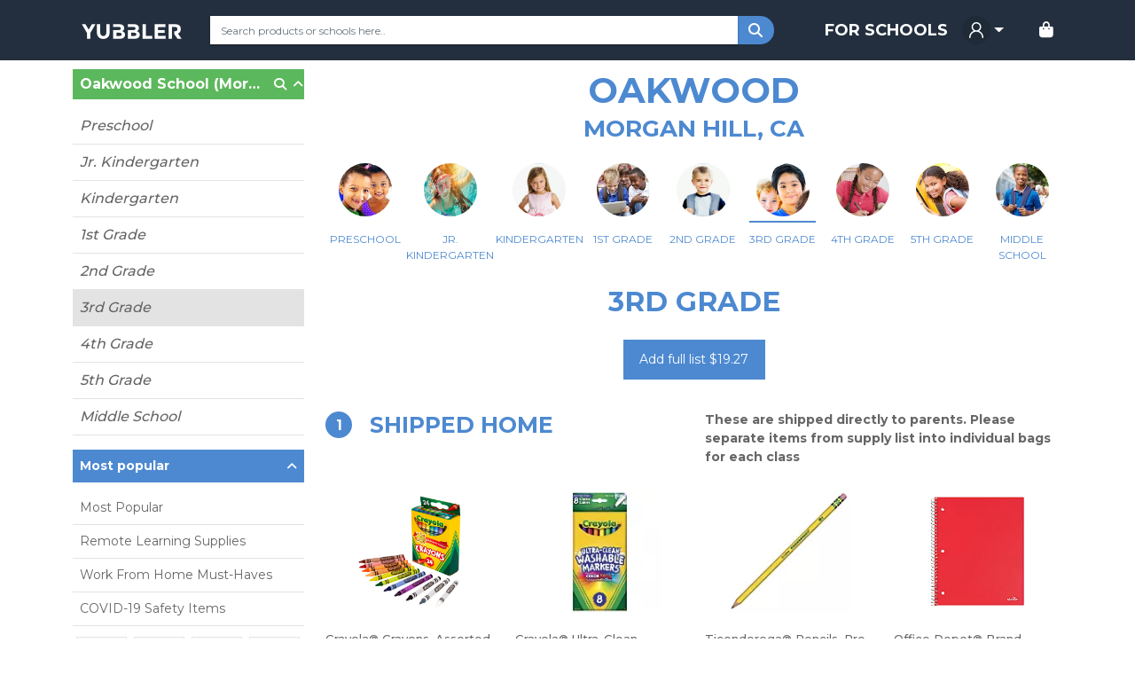

--- FILE ---
content_type: text/html; charset=utf-8
request_url: https://www.yubbler.com/school/oakwood/3rd-grade
body_size: 16009
content:
<!DOCTYPE html><html lang="en" translate="no"><head><link rel="preconnect" href="https://fonts.gstatic.com" crossorigin="">
    <meta charset="utf-8">
    <meta name="viewport" content="width=device-width, initial-scale=1">
    <meta name="robots" content="index, follow, max-image-preview:large, max-snippet:-1, max-video-preview:-1, notranslate">

    <meta name="googlebot" content="notranslate">

    <title>Oakwood School supply list approved by the school for the 2025 - 2026 school year</title>
    <meta name="description" content="Find your grade supply items. Yubbler donates 50% of the profits to Oakwood School">
    

    <meta name="author" content="Yubbler">

    <meta property="fb:app_id" content="100722246701465">

    <!-- Open Graph data -->
    <meta property="og:locale" content="en_US">
    <meta property="og:type" content="website">
    <meta property="og:title" content="Oakwood School supply list approved by the school for the 2025 - 2026 school year">
    <meta property="og:description" content="Find your grade supply items. Yubbler donates 50% of the profits to Oakwood School">
    <meta property="og:url" content="https://www.yubbler.com/school/oakwood/3rd-grade">
    
    
    
    <meta property="og:site_name" content="Yubbler">

    <!-- Twitter Card data -->
    <meta name="twitter:card" content="summary">
    <meta name="twitter:site" content="@yubbler">
    <!--<meta name="twitter:site:id" value="XXXXXXXXX">-->
    <meta name="twitter:creator" content="@yubbler">
    <meta name="twitter:title" content="Oakwood School supply list approved by the school for the 2025 - 2026 school year">
    <meta name="twitter:description" content="Find your grade supply items. Yubbler donates 50% of the profits to Oakwood School">
    
    <meta name="twitter:url" content="https://www.yubbler.com/school/oakwood/3rd-grade">

    <base href="/">

    <!--<meta http-equiv='x-dns-prefetch-control' content='on'>
    <link rel="dns-prefetch" href="https://kit.fontawesome.com">
    <link rel="dns-prefetch" href="https://fonts.googleapis.com">
    <link rel="dns-prefetch" href="https://www.googletagmanager.com">-->

    <!-- FontAwesome -->
    <script src="https://kit.fontawesome.com/cf68358db4.js" crossorigin="anonymous"></script>

    <!-- Web Fonts -->
    <style type="text/css">@font-face{font-family:'Lato';font-style:italic;font-weight:300;font-display:swap;src:url(https://fonts.gstatic.com/s/lato/v24/S6u_w4BMUTPHjxsI9w2_FQftx9897sxZ.woff2) format('woff2');unicode-range:U+0100-02AF, U+0304, U+0308, U+0329, U+1E00-1E9F, U+1EF2-1EFF, U+2020, U+20A0-20AB, U+20AD-20CF, U+2113, U+2C60-2C7F, U+A720-A7FF;}@font-face{font-family:'Lato';font-style:italic;font-weight:300;font-display:swap;src:url(https://fonts.gstatic.com/s/lato/v24/S6u_w4BMUTPHjxsI9w2_Gwftx9897g.woff2) format('woff2');unicode-range:U+0000-00FF, U+0131, U+0152-0153, U+02BB-02BC, U+02C6, U+02DA, U+02DC, U+0304, U+0308, U+0329, U+2000-206F, U+2074, U+20AC, U+2122, U+2191, U+2193, U+2212, U+2215, U+FEFF, U+FFFD;}@font-face{font-family:'Lato';font-style:italic;font-weight:400;font-display:swap;src:url(https://fonts.gstatic.com/s/lato/v24/S6u8w4BMUTPHjxsAUi-qNiXg7eU0.woff2) format('woff2');unicode-range:U+0100-02AF, U+0304, U+0308, U+0329, U+1E00-1E9F, U+1EF2-1EFF, U+2020, U+20A0-20AB, U+20AD-20CF, U+2113, U+2C60-2C7F, U+A720-A7FF;}@font-face{font-family:'Lato';font-style:italic;font-weight:400;font-display:swap;src:url(https://fonts.gstatic.com/s/lato/v24/S6u8w4BMUTPHjxsAXC-qNiXg7Q.woff2) format('woff2');unicode-range:U+0000-00FF, U+0131, U+0152-0153, U+02BB-02BC, U+02C6, U+02DA, U+02DC, U+0304, U+0308, U+0329, U+2000-206F, U+2074, U+20AC, U+2122, U+2191, U+2193, U+2212, U+2215, U+FEFF, U+FFFD;}@font-face{font-family:'Lato';font-style:italic;font-weight:700;font-display:swap;src:url(https://fonts.gstatic.com/s/lato/v24/S6u_w4BMUTPHjxsI5wq_FQftx9897sxZ.woff2) format('woff2');unicode-range:U+0100-02AF, U+0304, U+0308, U+0329, U+1E00-1E9F, U+1EF2-1EFF, U+2020, U+20A0-20AB, U+20AD-20CF, U+2113, U+2C60-2C7F, U+A720-A7FF;}@font-face{font-family:'Lato';font-style:italic;font-weight:700;font-display:swap;src:url(https://fonts.gstatic.com/s/lato/v24/S6u_w4BMUTPHjxsI5wq_Gwftx9897g.woff2) format('woff2');unicode-range:U+0000-00FF, U+0131, U+0152-0153, U+02BB-02BC, U+02C6, U+02DA, U+02DC, U+0304, U+0308, U+0329, U+2000-206F, U+2074, U+20AC, U+2122, U+2191, U+2193, U+2212, U+2215, U+FEFF, U+FFFD;}@font-face{font-family:'Lato';font-style:normal;font-weight:300;font-display:swap;src:url(https://fonts.gstatic.com/s/lato/v24/S6u9w4BMUTPHh7USSwaPGQ3q5d0N7w.woff2) format('woff2');unicode-range:U+0100-02AF, U+0304, U+0308, U+0329, U+1E00-1E9F, U+1EF2-1EFF, U+2020, U+20A0-20AB, U+20AD-20CF, U+2113, U+2C60-2C7F, U+A720-A7FF;}@font-face{font-family:'Lato';font-style:normal;font-weight:300;font-display:swap;src:url(https://fonts.gstatic.com/s/lato/v24/S6u9w4BMUTPHh7USSwiPGQ3q5d0.woff2) format('woff2');unicode-range:U+0000-00FF, U+0131, U+0152-0153, U+02BB-02BC, U+02C6, U+02DA, U+02DC, U+0304, U+0308, U+0329, U+2000-206F, U+2074, U+20AC, U+2122, U+2191, U+2193, U+2212, U+2215, U+FEFF, U+FFFD;}@font-face{font-family:'Lato';font-style:normal;font-weight:400;font-display:swap;src:url(https://fonts.gstatic.com/s/lato/v24/S6uyw4BMUTPHjxAwXiWtFCfQ7A.woff2) format('woff2');unicode-range:U+0100-02AF, U+0304, U+0308, U+0329, U+1E00-1E9F, U+1EF2-1EFF, U+2020, U+20A0-20AB, U+20AD-20CF, U+2113, U+2C60-2C7F, U+A720-A7FF;}@font-face{font-family:'Lato';font-style:normal;font-weight:400;font-display:swap;src:url(https://fonts.gstatic.com/s/lato/v24/S6uyw4BMUTPHjx4wXiWtFCc.woff2) format('woff2');unicode-range:U+0000-00FF, U+0131, U+0152-0153, U+02BB-02BC, U+02C6, U+02DA, U+02DC, U+0304, U+0308, U+0329, U+2000-206F, U+2074, U+20AC, U+2122, U+2191, U+2193, U+2212, U+2215, U+FEFF, U+FFFD;}@font-face{font-family:'Lato';font-style:normal;font-weight:700;font-display:swap;src:url(https://fonts.gstatic.com/s/lato/v24/S6u9w4BMUTPHh6UVSwaPGQ3q5d0N7w.woff2) format('woff2');unicode-range:U+0100-02AF, U+0304, U+0308, U+0329, U+1E00-1E9F, U+1EF2-1EFF, U+2020, U+20A0-20AB, U+20AD-20CF, U+2113, U+2C60-2C7F, U+A720-A7FF;}@font-face{font-family:'Lato';font-style:normal;font-weight:700;font-display:swap;src:url(https://fonts.gstatic.com/s/lato/v24/S6u9w4BMUTPHh6UVSwiPGQ3q5d0.woff2) format('woff2');unicode-range:U+0000-00FF, U+0131, U+0152-0153, U+02BB-02BC, U+02C6, U+02DA, U+02DC, U+0304, U+0308, U+0329, U+2000-206F, U+2074, U+20AC, U+2122, U+2191, U+2193, U+2212, U+2215, U+FEFF, U+FFFD;}</style>
    <style type="text/css">@font-face{font-family:'Montserrat';font-style:normal;font-weight:200;font-display:swap;src:url(https://fonts.gstatic.com/s/montserrat/v25/JTUSjIg1_i6t8kCHKm459WRhyyTh89ZNpQ.woff2) format('woff2');unicode-range:U+0460-052F, U+1C80-1C88, U+20B4, U+2DE0-2DFF, U+A640-A69F, U+FE2E-FE2F;}@font-face{font-family:'Montserrat';font-style:normal;font-weight:200;font-display:swap;src:url(https://fonts.gstatic.com/s/montserrat/v25/JTUSjIg1_i6t8kCHKm459W1hyyTh89ZNpQ.woff2) format('woff2');unicode-range:U+0301, U+0400-045F, U+0490-0491, U+04B0-04B1, U+2116;}@font-face{font-family:'Montserrat';font-style:normal;font-weight:200;font-display:swap;src:url(https://fonts.gstatic.com/s/montserrat/v25/JTUSjIg1_i6t8kCHKm459WZhyyTh89ZNpQ.woff2) format('woff2');unicode-range:U+0102-0103, U+0110-0111, U+0128-0129, U+0168-0169, U+01A0-01A1, U+01AF-01B0, U+0300-0301, U+0303-0304, U+0308-0309, U+0323, U+0329, U+1EA0-1EF9, U+20AB;}@font-face{font-family:'Montserrat';font-style:normal;font-weight:200;font-display:swap;src:url(https://fonts.gstatic.com/s/montserrat/v25/JTUSjIg1_i6t8kCHKm459WdhyyTh89ZNpQ.woff2) format('woff2');unicode-range:U+0100-02AF, U+0304, U+0308, U+0329, U+1E00-1E9F, U+1EF2-1EFF, U+2020, U+20A0-20AB, U+20AD-20CF, U+2113, U+2C60-2C7F, U+A720-A7FF;}@font-face{font-family:'Montserrat';font-style:normal;font-weight:200;font-display:swap;src:url(https://fonts.gstatic.com/s/montserrat/v25/JTUSjIg1_i6t8kCHKm459WlhyyTh89Y.woff2) format('woff2');unicode-range:U+0000-00FF, U+0131, U+0152-0153, U+02BB-02BC, U+02C6, U+02DA, U+02DC, U+0304, U+0308, U+0329, U+2000-206F, U+2074, U+20AC, U+2122, U+2191, U+2193, U+2212, U+2215, U+FEFF, U+FFFD;}@font-face{font-family:'Montserrat';font-style:normal;font-weight:400;font-display:swap;src:url(https://fonts.gstatic.com/s/montserrat/v25/JTUSjIg1_i6t8kCHKm459WRhyyTh89ZNpQ.woff2) format('woff2');unicode-range:U+0460-052F, U+1C80-1C88, U+20B4, U+2DE0-2DFF, U+A640-A69F, U+FE2E-FE2F;}@font-face{font-family:'Montserrat';font-style:normal;font-weight:400;font-display:swap;src:url(https://fonts.gstatic.com/s/montserrat/v25/JTUSjIg1_i6t8kCHKm459W1hyyTh89ZNpQ.woff2) format('woff2');unicode-range:U+0301, U+0400-045F, U+0490-0491, U+04B0-04B1, U+2116;}@font-face{font-family:'Montserrat';font-style:normal;font-weight:400;font-display:swap;src:url(https://fonts.gstatic.com/s/montserrat/v25/JTUSjIg1_i6t8kCHKm459WZhyyTh89ZNpQ.woff2) format('woff2');unicode-range:U+0102-0103, U+0110-0111, U+0128-0129, U+0168-0169, U+01A0-01A1, U+01AF-01B0, U+0300-0301, U+0303-0304, U+0308-0309, U+0323, U+0329, U+1EA0-1EF9, U+20AB;}@font-face{font-family:'Montserrat';font-style:normal;font-weight:400;font-display:swap;src:url(https://fonts.gstatic.com/s/montserrat/v25/JTUSjIg1_i6t8kCHKm459WdhyyTh89ZNpQ.woff2) format('woff2');unicode-range:U+0100-02AF, U+0304, U+0308, U+0329, U+1E00-1E9F, U+1EF2-1EFF, U+2020, U+20A0-20AB, U+20AD-20CF, U+2113, U+2C60-2C7F, U+A720-A7FF;}@font-face{font-family:'Montserrat';font-style:normal;font-weight:400;font-display:swap;src:url(https://fonts.gstatic.com/s/montserrat/v25/JTUSjIg1_i6t8kCHKm459WlhyyTh89Y.woff2) format('woff2');unicode-range:U+0000-00FF, U+0131, U+0152-0153, U+02BB-02BC, U+02C6, U+02DA, U+02DC, U+0304, U+0308, U+0329, U+2000-206F, U+2074, U+20AC, U+2122, U+2191, U+2193, U+2212, U+2215, U+FEFF, U+FFFD;}@font-face{font-family:'Montserrat';font-style:normal;font-weight:500;font-display:swap;src:url(https://fonts.gstatic.com/s/montserrat/v25/JTUSjIg1_i6t8kCHKm459WRhyyTh89ZNpQ.woff2) format('woff2');unicode-range:U+0460-052F, U+1C80-1C88, U+20B4, U+2DE0-2DFF, U+A640-A69F, U+FE2E-FE2F;}@font-face{font-family:'Montserrat';font-style:normal;font-weight:500;font-display:swap;src:url(https://fonts.gstatic.com/s/montserrat/v25/JTUSjIg1_i6t8kCHKm459W1hyyTh89ZNpQ.woff2) format('woff2');unicode-range:U+0301, U+0400-045F, U+0490-0491, U+04B0-04B1, U+2116;}@font-face{font-family:'Montserrat';font-style:normal;font-weight:500;font-display:swap;src:url(https://fonts.gstatic.com/s/montserrat/v25/JTUSjIg1_i6t8kCHKm459WZhyyTh89ZNpQ.woff2) format('woff2');unicode-range:U+0102-0103, U+0110-0111, U+0128-0129, U+0168-0169, U+01A0-01A1, U+01AF-01B0, U+0300-0301, U+0303-0304, U+0308-0309, U+0323, U+0329, U+1EA0-1EF9, U+20AB;}@font-face{font-family:'Montserrat';font-style:normal;font-weight:500;font-display:swap;src:url(https://fonts.gstatic.com/s/montserrat/v25/JTUSjIg1_i6t8kCHKm459WdhyyTh89ZNpQ.woff2) format('woff2');unicode-range:U+0100-02AF, U+0304, U+0308, U+0329, U+1E00-1E9F, U+1EF2-1EFF, U+2020, U+20A0-20AB, U+20AD-20CF, U+2113, U+2C60-2C7F, U+A720-A7FF;}@font-face{font-family:'Montserrat';font-style:normal;font-weight:500;font-display:swap;src:url(https://fonts.gstatic.com/s/montserrat/v25/JTUSjIg1_i6t8kCHKm459WlhyyTh89Y.woff2) format('woff2');unicode-range:U+0000-00FF, U+0131, U+0152-0153, U+02BB-02BC, U+02C6, U+02DA, U+02DC, U+0304, U+0308, U+0329, U+2000-206F, U+2074, U+20AC, U+2122, U+2191, U+2193, U+2212, U+2215, U+FEFF, U+FFFD;}@font-face{font-family:'Montserrat';font-style:normal;font-weight:700;font-display:swap;src:url(https://fonts.gstatic.com/s/montserrat/v25/JTUSjIg1_i6t8kCHKm459WRhyyTh89ZNpQ.woff2) format('woff2');unicode-range:U+0460-052F, U+1C80-1C88, U+20B4, U+2DE0-2DFF, U+A640-A69F, U+FE2E-FE2F;}@font-face{font-family:'Montserrat';font-style:normal;font-weight:700;font-display:swap;src:url(https://fonts.gstatic.com/s/montserrat/v25/JTUSjIg1_i6t8kCHKm459W1hyyTh89ZNpQ.woff2) format('woff2');unicode-range:U+0301, U+0400-045F, U+0490-0491, U+04B0-04B1, U+2116;}@font-face{font-family:'Montserrat';font-style:normal;font-weight:700;font-display:swap;src:url(https://fonts.gstatic.com/s/montserrat/v25/JTUSjIg1_i6t8kCHKm459WZhyyTh89ZNpQ.woff2) format('woff2');unicode-range:U+0102-0103, U+0110-0111, U+0128-0129, U+0168-0169, U+01A0-01A1, U+01AF-01B0, U+0300-0301, U+0303-0304, U+0308-0309, U+0323, U+0329, U+1EA0-1EF9, U+20AB;}@font-face{font-family:'Montserrat';font-style:normal;font-weight:700;font-display:swap;src:url(https://fonts.gstatic.com/s/montserrat/v25/JTUSjIg1_i6t8kCHKm459WdhyyTh89ZNpQ.woff2) format('woff2');unicode-range:U+0100-02AF, U+0304, U+0308, U+0329, U+1E00-1E9F, U+1EF2-1EFF, U+2020, U+20A0-20AB, U+20AD-20CF, U+2113, U+2C60-2C7F, U+A720-A7FF;}@font-face{font-family:'Montserrat';font-style:normal;font-weight:700;font-display:swap;src:url(https://fonts.gstatic.com/s/montserrat/v25/JTUSjIg1_i6t8kCHKm459WlhyyTh89Y.woff2) format('woff2');unicode-range:U+0000-00FF, U+0131, U+0152-0153, U+02BB-02BC, U+02C6, U+02DA, U+02DC, U+0304, U+0308, U+0329, U+2000-206F, U+2074, U+20AC, U+2122, U+2191, U+2193, U+2212, U+2215, U+FEFF, U+FFFD;}</style>
    <style type="text/css">@font-face{font-family:'Open Sans';font-style:italic;font-weight:400;font-stretch:100%;font-display:swap;src:url(https://fonts.gstatic.com/s/opensans/v35/memtYaGs126MiZpBA-UFUIcVXSCEkx2cmqvXlWqWtE6FxZCJgvAQ.woff2) format('woff2');unicode-range:U+0460-052F, U+1C80-1C88, U+20B4, U+2DE0-2DFF, U+A640-A69F, U+FE2E-FE2F;}@font-face{font-family:'Open Sans';font-style:italic;font-weight:400;font-stretch:100%;font-display:swap;src:url(https://fonts.gstatic.com/s/opensans/v35/memtYaGs126MiZpBA-UFUIcVXSCEkx2cmqvXlWqWvU6FxZCJgvAQ.woff2) format('woff2');unicode-range:U+0301, U+0400-045F, U+0490-0491, U+04B0-04B1, U+2116;}@font-face{font-family:'Open Sans';font-style:italic;font-weight:400;font-stretch:100%;font-display:swap;src:url(https://fonts.gstatic.com/s/opensans/v35/memtYaGs126MiZpBA-UFUIcVXSCEkx2cmqvXlWqWtU6FxZCJgvAQ.woff2) format('woff2');unicode-range:U+1F00-1FFF;}@font-face{font-family:'Open Sans';font-style:italic;font-weight:400;font-stretch:100%;font-display:swap;src:url(https://fonts.gstatic.com/s/opensans/v35/memtYaGs126MiZpBA-UFUIcVXSCEkx2cmqvXlWqWuk6FxZCJgvAQ.woff2) format('woff2');unicode-range:U+0370-03FF;}@font-face{font-family:'Open Sans';font-style:italic;font-weight:400;font-stretch:100%;font-display:swap;src:url(https://fonts.gstatic.com/s/opensans/v35/memtYaGs126MiZpBA-UFUIcVXSCEkx2cmqvXlWqWu06FxZCJgvAQ.woff2) format('woff2');unicode-range:U+0590-05FF, U+200C-2010, U+20AA, U+25CC, U+FB1D-FB4F;}@font-face{font-family:'Open Sans';font-style:italic;font-weight:400;font-stretch:100%;font-display:swap;src:url(https://fonts.gstatic.com/s/opensans/v35/memtYaGs126MiZpBA-UFUIcVXSCEkx2cmqvXlWqWtk6FxZCJgvAQ.woff2) format('woff2');unicode-range:U+0102-0103, U+0110-0111, U+0128-0129, U+0168-0169, U+01A0-01A1, U+01AF-01B0, U+0300-0301, U+0303-0304, U+0308-0309, U+0323, U+0329, U+1EA0-1EF9, U+20AB;}@font-face{font-family:'Open Sans';font-style:italic;font-weight:400;font-stretch:100%;font-display:swap;src:url(https://fonts.gstatic.com/s/opensans/v35/memtYaGs126MiZpBA-UFUIcVXSCEkx2cmqvXlWqWt06FxZCJgvAQ.woff2) format('woff2');unicode-range:U+0100-02AF, U+0304, U+0308, U+0329, U+1E00-1E9F, U+1EF2-1EFF, U+2020, U+20A0-20AB, U+20AD-20CF, U+2113, U+2C60-2C7F, U+A720-A7FF;}@font-face{font-family:'Open Sans';font-style:italic;font-weight:400;font-stretch:100%;font-display:swap;src:url(https://fonts.gstatic.com/s/opensans/v35/memtYaGs126MiZpBA-UFUIcVXSCEkx2cmqvXlWqWuU6FxZCJgg.woff2) format('woff2');unicode-range:U+0000-00FF, U+0131, U+0152-0153, U+02BB-02BC, U+02C6, U+02DA, U+02DC, U+0304, U+0308, U+0329, U+2000-206F, U+2074, U+20AC, U+2122, U+2191, U+2193, U+2212, U+2215, U+FEFF, U+FFFD;}@font-face{font-family:'Open Sans';font-style:italic;font-weight:700;font-stretch:100%;font-display:swap;src:url(https://fonts.gstatic.com/s/opensans/v35/memtYaGs126MiZpBA-UFUIcVXSCEkx2cmqvXlWqWtE6FxZCJgvAQ.woff2) format('woff2');unicode-range:U+0460-052F, U+1C80-1C88, U+20B4, U+2DE0-2DFF, U+A640-A69F, U+FE2E-FE2F;}@font-face{font-family:'Open Sans';font-style:italic;font-weight:700;font-stretch:100%;font-display:swap;src:url(https://fonts.gstatic.com/s/opensans/v35/memtYaGs126MiZpBA-UFUIcVXSCEkx2cmqvXlWqWvU6FxZCJgvAQ.woff2) format('woff2');unicode-range:U+0301, U+0400-045F, U+0490-0491, U+04B0-04B1, U+2116;}@font-face{font-family:'Open Sans';font-style:italic;font-weight:700;font-stretch:100%;font-display:swap;src:url(https://fonts.gstatic.com/s/opensans/v35/memtYaGs126MiZpBA-UFUIcVXSCEkx2cmqvXlWqWtU6FxZCJgvAQ.woff2) format('woff2');unicode-range:U+1F00-1FFF;}@font-face{font-family:'Open Sans';font-style:italic;font-weight:700;font-stretch:100%;font-display:swap;src:url(https://fonts.gstatic.com/s/opensans/v35/memtYaGs126MiZpBA-UFUIcVXSCEkx2cmqvXlWqWuk6FxZCJgvAQ.woff2) format('woff2');unicode-range:U+0370-03FF;}@font-face{font-family:'Open Sans';font-style:italic;font-weight:700;font-stretch:100%;font-display:swap;src:url(https://fonts.gstatic.com/s/opensans/v35/memtYaGs126MiZpBA-UFUIcVXSCEkx2cmqvXlWqWu06FxZCJgvAQ.woff2) format('woff2');unicode-range:U+0590-05FF, U+200C-2010, U+20AA, U+25CC, U+FB1D-FB4F;}@font-face{font-family:'Open Sans';font-style:italic;font-weight:700;font-stretch:100%;font-display:swap;src:url(https://fonts.gstatic.com/s/opensans/v35/memtYaGs126MiZpBA-UFUIcVXSCEkx2cmqvXlWqWtk6FxZCJgvAQ.woff2) format('woff2');unicode-range:U+0102-0103, U+0110-0111, U+0128-0129, U+0168-0169, U+01A0-01A1, U+01AF-01B0, U+0300-0301, U+0303-0304, U+0308-0309, U+0323, U+0329, U+1EA0-1EF9, U+20AB;}@font-face{font-family:'Open Sans';font-style:italic;font-weight:700;font-stretch:100%;font-display:swap;src:url(https://fonts.gstatic.com/s/opensans/v35/memtYaGs126MiZpBA-UFUIcVXSCEkx2cmqvXlWqWt06FxZCJgvAQ.woff2) format('woff2');unicode-range:U+0100-02AF, U+0304, U+0308, U+0329, U+1E00-1E9F, U+1EF2-1EFF, U+2020, U+20A0-20AB, U+20AD-20CF, U+2113, U+2C60-2C7F, U+A720-A7FF;}@font-face{font-family:'Open Sans';font-style:italic;font-weight:700;font-stretch:100%;font-display:swap;src:url(https://fonts.gstatic.com/s/opensans/v35/memtYaGs126MiZpBA-UFUIcVXSCEkx2cmqvXlWqWuU6FxZCJgg.woff2) format('woff2');unicode-range:U+0000-00FF, U+0131, U+0152-0153, U+02BB-02BC, U+02C6, U+02DA, U+02DC, U+0304, U+0308, U+0329, U+2000-206F, U+2074, U+20AC, U+2122, U+2191, U+2193, U+2212, U+2215, U+FEFF, U+FFFD;}@font-face{font-family:'Open Sans';font-style:normal;font-weight:300;font-stretch:100%;font-display:swap;src:url(https://fonts.gstatic.com/s/opensans/v35/memvYaGs126MiZpBA-UvWbX2vVnXBbObj2OVTSKmu0SC55K5gw.woff2) format('woff2');unicode-range:U+0460-052F, U+1C80-1C88, U+20B4, U+2DE0-2DFF, U+A640-A69F, U+FE2E-FE2F;}@font-face{font-family:'Open Sans';font-style:normal;font-weight:300;font-stretch:100%;font-display:swap;src:url(https://fonts.gstatic.com/s/opensans/v35/memvYaGs126MiZpBA-UvWbX2vVnXBbObj2OVTSumu0SC55K5gw.woff2) format('woff2');unicode-range:U+0301, U+0400-045F, U+0490-0491, U+04B0-04B1, U+2116;}@font-face{font-family:'Open Sans';font-style:normal;font-weight:300;font-stretch:100%;font-display:swap;src:url(https://fonts.gstatic.com/s/opensans/v35/memvYaGs126MiZpBA-UvWbX2vVnXBbObj2OVTSOmu0SC55K5gw.woff2) format('woff2');unicode-range:U+1F00-1FFF;}@font-face{font-family:'Open Sans';font-style:normal;font-weight:300;font-stretch:100%;font-display:swap;src:url(https://fonts.gstatic.com/s/opensans/v35/memvYaGs126MiZpBA-UvWbX2vVnXBbObj2OVTSymu0SC55K5gw.woff2) format('woff2');unicode-range:U+0370-03FF;}@font-face{font-family:'Open Sans';font-style:normal;font-weight:300;font-stretch:100%;font-display:swap;src:url(https://fonts.gstatic.com/s/opensans/v35/memvYaGs126MiZpBA-UvWbX2vVnXBbObj2OVTS2mu0SC55K5gw.woff2) format('woff2');unicode-range:U+0590-05FF, U+200C-2010, U+20AA, U+25CC, U+FB1D-FB4F;}@font-face{font-family:'Open Sans';font-style:normal;font-weight:300;font-stretch:100%;font-display:swap;src:url(https://fonts.gstatic.com/s/opensans/v35/memvYaGs126MiZpBA-UvWbX2vVnXBbObj2OVTSCmu0SC55K5gw.woff2) format('woff2');unicode-range:U+0102-0103, U+0110-0111, U+0128-0129, U+0168-0169, U+01A0-01A1, U+01AF-01B0, U+0300-0301, U+0303-0304, U+0308-0309, U+0323, U+0329, U+1EA0-1EF9, U+20AB;}@font-face{font-family:'Open Sans';font-style:normal;font-weight:300;font-stretch:100%;font-display:swap;src:url(https://fonts.gstatic.com/s/opensans/v35/memvYaGs126MiZpBA-UvWbX2vVnXBbObj2OVTSGmu0SC55K5gw.woff2) format('woff2');unicode-range:U+0100-02AF, U+0304, U+0308, U+0329, U+1E00-1E9F, U+1EF2-1EFF, U+2020, U+20A0-20AB, U+20AD-20CF, U+2113, U+2C60-2C7F, U+A720-A7FF;}@font-face{font-family:'Open Sans';font-style:normal;font-weight:300;font-stretch:100%;font-display:swap;src:url(https://fonts.gstatic.com/s/opensans/v35/memvYaGs126MiZpBA-UvWbX2vVnXBbObj2OVTS-mu0SC55I.woff2) format('woff2');unicode-range:U+0000-00FF, U+0131, U+0152-0153, U+02BB-02BC, U+02C6, U+02DA, U+02DC, U+0304, U+0308, U+0329, U+2000-206F, U+2074, U+20AC, U+2122, U+2191, U+2193, U+2212, U+2215, U+FEFF, U+FFFD;}@font-face{font-family:'Open Sans';font-style:normal;font-weight:400;font-stretch:100%;font-display:swap;src:url(https://fonts.gstatic.com/s/opensans/v35/memvYaGs126MiZpBA-UvWbX2vVnXBbObj2OVTSKmu0SC55K5gw.woff2) format('woff2');unicode-range:U+0460-052F, U+1C80-1C88, U+20B4, U+2DE0-2DFF, U+A640-A69F, U+FE2E-FE2F;}@font-face{font-family:'Open Sans';font-style:normal;font-weight:400;font-stretch:100%;font-display:swap;src:url(https://fonts.gstatic.com/s/opensans/v35/memvYaGs126MiZpBA-UvWbX2vVnXBbObj2OVTSumu0SC55K5gw.woff2) format('woff2');unicode-range:U+0301, U+0400-045F, U+0490-0491, U+04B0-04B1, U+2116;}@font-face{font-family:'Open Sans';font-style:normal;font-weight:400;font-stretch:100%;font-display:swap;src:url(https://fonts.gstatic.com/s/opensans/v35/memvYaGs126MiZpBA-UvWbX2vVnXBbObj2OVTSOmu0SC55K5gw.woff2) format('woff2');unicode-range:U+1F00-1FFF;}@font-face{font-family:'Open Sans';font-style:normal;font-weight:400;font-stretch:100%;font-display:swap;src:url(https://fonts.gstatic.com/s/opensans/v35/memvYaGs126MiZpBA-UvWbX2vVnXBbObj2OVTSymu0SC55K5gw.woff2) format('woff2');unicode-range:U+0370-03FF;}@font-face{font-family:'Open Sans';font-style:normal;font-weight:400;font-stretch:100%;font-display:swap;src:url(https://fonts.gstatic.com/s/opensans/v35/memvYaGs126MiZpBA-UvWbX2vVnXBbObj2OVTS2mu0SC55K5gw.woff2) format('woff2');unicode-range:U+0590-05FF, U+200C-2010, U+20AA, U+25CC, U+FB1D-FB4F;}@font-face{font-family:'Open Sans';font-style:normal;font-weight:400;font-stretch:100%;font-display:swap;src:url(https://fonts.gstatic.com/s/opensans/v35/memvYaGs126MiZpBA-UvWbX2vVnXBbObj2OVTSCmu0SC55K5gw.woff2) format('woff2');unicode-range:U+0102-0103, U+0110-0111, U+0128-0129, U+0168-0169, U+01A0-01A1, U+01AF-01B0, U+0300-0301, U+0303-0304, U+0308-0309, U+0323, U+0329, U+1EA0-1EF9, U+20AB;}@font-face{font-family:'Open Sans';font-style:normal;font-weight:400;font-stretch:100%;font-display:swap;src:url(https://fonts.gstatic.com/s/opensans/v35/memvYaGs126MiZpBA-UvWbX2vVnXBbObj2OVTSGmu0SC55K5gw.woff2) format('woff2');unicode-range:U+0100-02AF, U+0304, U+0308, U+0329, U+1E00-1E9F, U+1EF2-1EFF, U+2020, U+20A0-20AB, U+20AD-20CF, U+2113, U+2C60-2C7F, U+A720-A7FF;}@font-face{font-family:'Open Sans';font-style:normal;font-weight:400;font-stretch:100%;font-display:swap;src:url(https://fonts.gstatic.com/s/opensans/v35/memvYaGs126MiZpBA-UvWbX2vVnXBbObj2OVTS-mu0SC55I.woff2) format('woff2');unicode-range:U+0000-00FF, U+0131, U+0152-0153, U+02BB-02BC, U+02C6, U+02DA, U+02DC, U+0304, U+0308, U+0329, U+2000-206F, U+2074, U+20AC, U+2122, U+2191, U+2193, U+2212, U+2215, U+FEFF, U+FFFD;}@font-face{font-family:'Open Sans';font-style:normal;font-weight:700;font-stretch:100%;font-display:swap;src:url(https://fonts.gstatic.com/s/opensans/v35/memvYaGs126MiZpBA-UvWbX2vVnXBbObj2OVTSKmu0SC55K5gw.woff2) format('woff2');unicode-range:U+0460-052F, U+1C80-1C88, U+20B4, U+2DE0-2DFF, U+A640-A69F, U+FE2E-FE2F;}@font-face{font-family:'Open Sans';font-style:normal;font-weight:700;font-stretch:100%;font-display:swap;src:url(https://fonts.gstatic.com/s/opensans/v35/memvYaGs126MiZpBA-UvWbX2vVnXBbObj2OVTSumu0SC55K5gw.woff2) format('woff2');unicode-range:U+0301, U+0400-045F, U+0490-0491, U+04B0-04B1, U+2116;}@font-face{font-family:'Open Sans';font-style:normal;font-weight:700;font-stretch:100%;font-display:swap;src:url(https://fonts.gstatic.com/s/opensans/v35/memvYaGs126MiZpBA-UvWbX2vVnXBbObj2OVTSOmu0SC55K5gw.woff2) format('woff2');unicode-range:U+1F00-1FFF;}@font-face{font-family:'Open Sans';font-style:normal;font-weight:700;font-stretch:100%;font-display:swap;src:url(https://fonts.gstatic.com/s/opensans/v35/memvYaGs126MiZpBA-UvWbX2vVnXBbObj2OVTSymu0SC55K5gw.woff2) format('woff2');unicode-range:U+0370-03FF;}@font-face{font-family:'Open Sans';font-style:normal;font-weight:700;font-stretch:100%;font-display:swap;src:url(https://fonts.gstatic.com/s/opensans/v35/memvYaGs126MiZpBA-UvWbX2vVnXBbObj2OVTS2mu0SC55K5gw.woff2) format('woff2');unicode-range:U+0590-05FF, U+200C-2010, U+20AA, U+25CC, U+FB1D-FB4F;}@font-face{font-family:'Open Sans';font-style:normal;font-weight:700;font-stretch:100%;font-display:swap;src:url(https://fonts.gstatic.com/s/opensans/v35/memvYaGs126MiZpBA-UvWbX2vVnXBbObj2OVTSCmu0SC55K5gw.woff2) format('woff2');unicode-range:U+0102-0103, U+0110-0111, U+0128-0129, U+0168-0169, U+01A0-01A1, U+01AF-01B0, U+0300-0301, U+0303-0304, U+0308-0309, U+0323, U+0329, U+1EA0-1EF9, U+20AB;}@font-face{font-family:'Open Sans';font-style:normal;font-weight:700;font-stretch:100%;font-display:swap;src:url(https://fonts.gstatic.com/s/opensans/v35/memvYaGs126MiZpBA-UvWbX2vVnXBbObj2OVTSGmu0SC55K5gw.woff2) format('woff2');unicode-range:U+0100-02AF, U+0304, U+0308, U+0329, U+1E00-1E9F, U+1EF2-1EFF, U+2020, U+20A0-20AB, U+20AD-20CF, U+2113, U+2C60-2C7F, U+A720-A7FF;}@font-face{font-family:'Open Sans';font-style:normal;font-weight:700;font-stretch:100%;font-display:swap;src:url(https://fonts.gstatic.com/s/opensans/v35/memvYaGs126MiZpBA-UvWbX2vVnXBbObj2OVTS-mu0SC55I.woff2) format('woff2');unicode-range:U+0000-00FF, U+0131, U+0152-0153, U+02BB-02BC, U+02C6, U+02DA, U+02DC, U+0304, U+0308, U+0329, U+2000-206F, U+2074, U+20AC, U+2122, U+2191, U+2193, U+2212, U+2215, U+FEFF, U+FFFD;}</style>
    <style type="text/css">@font-face{font-family:'Passion One';font-style:normal;font-weight:400;font-display:swap;src:url(https://fonts.gstatic.com/s/passionone/v16/PbynFmL8HhTPqbjUzux3JEuf9lvC6poUgWY.woff2) format('woff2');unicode-range:U+0100-02AF, U+0304, U+0308, U+0329, U+1E00-1E9F, U+1EF2-1EFF, U+2020, U+20A0-20AB, U+20AD-20CF, U+2113, U+2C60-2C7F, U+A720-A7FF;}@font-face{font-family:'Passion One';font-style:normal;font-weight:400;font-display:swap;src:url(https://fonts.gstatic.com/s/passionone/v16/PbynFmL8HhTPqbjUzux3JEuR9lvC6poU.woff2) format('woff2');unicode-range:U+0000-00FF, U+0131, U+0152-0153, U+02BB-02BC, U+02C6, U+02DA, U+02DC, U+0304, U+0308, U+0329, U+2000-206F, U+2074, U+20AC, U+2122, U+2191, U+2193, U+2212, U+2215, U+FEFF, U+FFFD;}</style>

    <!-- Favicon -->
    <link href="/content/images/favicon.ico" rel="shortcut icon" type="image/x-icon">
<style>@charset "UTF-8";:root{--bs-blue:#0d6efd;--bs-indigo:#6610f2;--bs-purple:#6f42c1;--bs-pink:#d63384;--bs-red:#dc3545;--bs-orange:#fd7e14;--bs-yellow:#ffc107;--bs-green:#198754;--bs-teal:#20c997;--bs-cyan:#0dcaf0;--bs-black:#000;--bs-white:#fff;--bs-gray:#6c757d;--bs-gray-dark:#343a40;--bs-gray-100:#f8f9fa;--bs-gray-200:#e9ecef;--bs-gray-300:#dee2e6;--bs-gray-400:#ced4da;--bs-gray-500:#adb5bd;--bs-gray-600:#6c757d;--bs-gray-700:#495057;--bs-gray-800:#343a40;--bs-gray-900:#212529;--bs-primary:#0d6efd;--bs-secondary:#6c757d;--bs-success:#198754;--bs-info:#0dcaf0;--bs-warning:#ffc107;--bs-danger:#dc3545;--bs-light:#f8f9fa;--bs-dark:#212529;--bs-primary-rgb:13,110,253;--bs-secondary-rgb:108,117,125;--bs-success-rgb:25,135,84;--bs-info-rgb:13,202,240;--bs-warning-rgb:255,193,7;--bs-danger-rgb:220,53,69;--bs-light-rgb:248,249,250;--bs-dark-rgb:33,37,41;--bs-white-rgb:255,255,255;--bs-black-rgb:0,0,0;--bs-body-color-rgb:33,37,41;--bs-body-bg-rgb:255,255,255;--bs-font-sans-serif:system-ui,-apple-system,"Segoe UI",Roboto,"Helvetica Neue","Noto Sans","Liberation Sans",Arial,sans-serif,"Apple Color Emoji","Segoe UI Emoji","Segoe UI Symbol","Noto Color Emoji";--bs-font-monospace:SFMono-Regular,Menlo,Monaco,Consolas,"Liberation Mono","Courier New",monospace;--bs-gradient:linear-gradient(180deg, rgba(255, 255, 255, .15), rgba(255, 255, 255, 0));--bs-body-font-family:var(--bs-font-sans-serif);--bs-body-font-size:1rem;--bs-body-font-weight:400;--bs-body-line-height:1.5;--bs-body-color:#212529;--bs-body-bg:#fff;--bs-border-width:1px;--bs-border-style:solid;--bs-border-color:#dee2e6;--bs-border-color-translucent:rgba(0, 0, 0, .175);--bs-border-radius:.375rem;--bs-border-radius-sm:.25rem;--bs-border-radius-lg:.5rem;--bs-border-radius-xl:1rem;--bs-border-radius-2xl:2rem;--bs-border-radius-pill:50rem;--bs-link-color:#0d6efd;--bs-link-hover-color:#0a58ca;--bs-code-color:#d63384;--bs-highlight-bg:#fff3cd}*,:after,:before{box-sizing:border-box}@media (prefers-reduced-motion:no-preference){:root{scroll-behavior:smooth}}body{margin:0;font-family:system-ui,-apple-system,Segoe UI,Roboto,Helvetica Neue,Noto Sans,Liberation Sans,Arial,sans-serif,"Apple Color Emoji","Segoe UI Emoji",Segoe UI Symbol,"Noto Color Emoji";font-family:var(--bs-body-font-family);font-size:1rem;font-size:var(--bs-body-font-size);font-weight:400;font-weight:var(--bs-body-font-weight);line-height:1.5;line-height:var(--bs-body-line-height);color:#212529;color:var(--bs-body-color);text-align:var(--bs-body-text-align);background-color:#fff;background-color:var(--bs-body-bg);-webkit-text-size-adjust:100%;-webkit-tap-highlight-color:transparent}@-webkit-keyframes progress-bar-stripes{0%{background-position-x:1rem}}@-webkit-keyframes spinner-border{to{-webkit-transform:rotate(360deg);transform:rotate(360deg)}}@-webkit-keyframes spinner-grow{0%{-webkit-transform:scale(0);transform:scale(0)}50%{opacity:1;-webkit-transform:none;transform:none}}@-webkit-keyframes placeholder-glow{50%{opacity:.2}}@-webkit-keyframes placeholder-wave{to{-webkit-mask-position:-200% 0%;mask-position:-200% 0%}}@-webkit-keyframes introjspulse{0%{-webkit-transform:scale(.95);transform:scale(.95);box-shadow:0 0 #000000b3}70%{-webkit-transform:scale(1);transform:scale(1);box-shadow:0 0 0 10px transparent}to{-webkit-transform:scale(.95);transform:scale(.95);box-shadow:0 0 0 0 transparent}}html{scroll-behavior:smooth}body{position:relative;overflow-x:hidden}html,body{height:100%}body{font-family:Montserrat,Arial,Helvetica,sans-serif;font-size:14px;line-height:1.5;background:#fff;color:#666}</style><style>@charset "UTF-8";:root{--bs-blue:#0d6efd;--bs-indigo:#6610f2;--bs-purple:#6f42c1;--bs-pink:#d63384;--bs-red:#dc3545;--bs-orange:#fd7e14;--bs-yellow:#ffc107;--bs-green:#198754;--bs-teal:#20c997;--bs-cyan:#0dcaf0;--bs-black:#000;--bs-white:#fff;--bs-gray:#6c757d;--bs-gray-dark:#343a40;--bs-gray-100:#f8f9fa;--bs-gray-200:#e9ecef;--bs-gray-300:#dee2e6;--bs-gray-400:#ced4da;--bs-gray-500:#adb5bd;--bs-gray-600:#6c757d;--bs-gray-700:#495057;--bs-gray-800:#343a40;--bs-gray-900:#212529;--bs-primary:#0d6efd;--bs-secondary:#6c757d;--bs-success:#198754;--bs-info:#0dcaf0;--bs-warning:#ffc107;--bs-danger:#dc3545;--bs-light:#f8f9fa;--bs-dark:#212529;--bs-primary-rgb:13,110,253;--bs-secondary-rgb:108,117,125;--bs-success-rgb:25,135,84;--bs-info-rgb:13,202,240;--bs-warning-rgb:255,193,7;--bs-danger-rgb:220,53,69;--bs-light-rgb:248,249,250;--bs-dark-rgb:33,37,41;--bs-white-rgb:255,255,255;--bs-black-rgb:0,0,0;--bs-body-color-rgb:33,37,41;--bs-body-bg-rgb:255,255,255;--bs-font-sans-serif:system-ui,-apple-system,"Segoe UI",Roboto,"Helvetica Neue","Noto Sans","Liberation Sans",Arial,sans-serif,"Apple Color Emoji","Segoe UI Emoji","Segoe UI Symbol","Noto Color Emoji";--bs-font-monospace:SFMono-Regular,Menlo,Monaco,Consolas,"Liberation Mono","Courier New",monospace;--bs-gradient:linear-gradient(180deg, rgba(255, 255, 255, .15), rgba(255, 255, 255, 0));--bs-body-font-family:var(--bs-font-sans-serif);--bs-body-font-size:1rem;--bs-body-font-weight:400;--bs-body-line-height:1.5;--bs-body-color:#212529;--bs-body-bg:#fff;--bs-border-width:1px;--bs-border-style:solid;--bs-border-color:#dee2e6;--bs-border-color-translucent:rgba(0, 0, 0, .175);--bs-border-radius:.375rem;--bs-border-radius-sm:.25rem;--bs-border-radius-lg:.5rem;--bs-border-radius-xl:1rem;--bs-border-radius-2xl:2rem;--bs-border-radius-pill:50rem;--bs-link-color:#0d6efd;--bs-link-hover-color:#0a58ca;--bs-code-color:#d63384;--bs-highlight-bg:#fff3cd}*,:after,:before{box-sizing:border-box}@media (prefers-reduced-motion:no-preference){:root{scroll-behavior:smooth}}body{margin:0;font-family:system-ui,-apple-system,Segoe UI,Roboto,Helvetica Neue,Noto Sans,Liberation Sans,Arial,sans-serif,"Apple Color Emoji","Segoe UI Emoji",Segoe UI Symbol,"Noto Color Emoji";font-family:var(--bs-body-font-family);font-size:1rem;font-size:var(--bs-body-font-size);font-weight:400;font-weight:var(--bs-body-font-weight);line-height:1.5;line-height:var(--bs-body-line-height);color:#212529;color:var(--bs-body-color);text-align:var(--bs-body-text-align);background-color:#fff;background-color:var(--bs-body-bg);-webkit-text-size-adjust:100%;-webkit-tap-highlight-color:transparent}p{margin-top:0;margin-bottom:1rem}ul{padding-left:2rem}ul{margin-top:0;margin-bottom:1rem}ul ul{margin-bottom:0}strong{font-weight:bolder}a{color:#0d6efd;color:var(--bs-link-color);text-decoration:underline}a:hover{color:#0a58ca;color:var(--bs-link-hover-color)}img{vertical-align:middle}label{display:inline-block}button{border-radius:0}button:focus:not(:focus-visible){outline:0}button,input{margin:0;font-family:inherit;font-size:inherit;line-height:inherit}button{text-transform:none}button{-webkit-appearance:button}button:not(:disabled){cursor:pointer}.list-unstyled{padding-left:0;list-style:none}.container{--bs-gutter-x:1.5rem;--bs-gutter-y:0;width:100%;padding-right:calc(var(--bs-gutter-x) * .5);padding-left:calc(var(--bs-gutter-x) * .5);margin-right:auto;margin-left:auto}@media (min-width:576px){.container{max-width:540px}}@media (min-width:768px){.container{max-width:720px}}@media (min-width:992px){.container{max-width:960px}}@media (min-width:1200px){.container{max-width:1140px}}@media (min-width:1400px){.container{max-width:1320px}}.row{--bs-gutter-x:1.5rem;--bs-gutter-y:0;display:flex;flex-wrap:wrap;margin-top:calc(-1 * var(--bs-gutter-y));margin-right:calc(-.5 * var(--bs-gutter-x));margin-left:calc(-.5 * var(--bs-gutter-x))}.row>*{flex-shrink:0;width:100%;max-width:100%;padding-right:calc(var(--bs-gutter-x) * .5);padding-left:calc(var(--bs-gutter-x) * .5);margin-top:var(--bs-gutter-y)}.col-3{flex:0 0 auto;width:25%}.col-6{flex:0 0 auto;width:50%}.col-12{flex:0 0 auto;width:100%}@media (min-width:768px){.col-md-3{flex:0 0 auto;width:25%}.col-md-12{flex:0 0 auto;width:100%}}@media (min-width:992px){.col-lg-2{flex:0 0 auto;width:16.66666667%}.col-lg-3{flex:0 0 auto;width:25%}.col-lg-9{flex:0 0 auto;width:75%}}.form-control{display:block;width:100%;padding:.375rem .75rem;font-size:1rem;font-weight:400;line-height:1.5;color:#212529;background-color:#fff;background-clip:padding-box;border:1px solid #ced4da;-webkit-appearance:none;-moz-appearance:none;appearance:none;border-radius:.375rem;transition:border-color .15s ease-in-out,box-shadow .15s ease-in-out}@media (prefers-reduced-motion:reduce){.form-control{transition:none}}.form-control:focus{color:#212529;background-color:#fff;border-color:#86b7fe;outline:0;box-shadow:0 0 0 .25rem #0d6efd40}.form-control::-webkit-date-and-time-value{height:1.5em}.form-control::-moz-placeholder{color:#6c757d;opacity:1}.form-control::-webkit-input-placeholder{color:#6c757d;opacity:1}.form-control::placeholder{color:#6c757d;opacity:1}.form-control:disabled{background-color:#e9ecef;opacity:1}.form-control::-webkit-file-upload-button{padding:.375rem .75rem;margin:-.375rem -.75rem;-webkit-margin-end:.75rem;margin-inline-end:.75rem;color:#212529;background-color:#e9ecef;pointer-events:none;border-color:inherit;border-style:solid;border-width:0;border-inline-end-width:1px;border-radius:0;-webkit-transition:color .15s ease-in-out,background-color .15s ease-in-out,border-color .15s ease-in-out,box-shadow .15s ease-in-out;transition:color .15s ease-in-out,background-color .15s ease-in-out,border-color .15s ease-in-out,box-shadow .15s ease-in-out}.form-control::file-selector-button{padding:.375rem .75rem;margin:-.375rem -.75rem;-webkit-margin-end:.75rem;margin-inline-end:.75rem;color:#212529;background-color:#e9ecef;pointer-events:none;border-color:inherit;border-style:solid;border-width:0;border-inline-end-width:1px;border-radius:0;transition:color .15s ease-in-out,background-color .15s ease-in-out,border-color .15s ease-in-out,box-shadow .15s ease-in-out}@media (prefers-reduced-motion:reduce){.form-control::-webkit-file-upload-button{-webkit-transition:none;transition:none}.form-control::file-selector-button{transition:none}}.form-control:hover:not(:disabled):not([readonly])::-webkit-file-upload-button{background-color:#dde0e3}.form-control:hover:not(:disabled):not([readonly])::file-selector-button{background-color:#dde0e3}.input-group{position:relative;display:flex;flex-wrap:wrap;align-items:stretch;width:100%}.input-group-text{display:flex;align-items:center;padding:.375rem .75rem;font-size:1rem;font-weight:400;line-height:1.5;color:#212529;text-align:center;white-space:nowrap;background-color:#e9ecef;border:1px solid #ced4da;border-radius:.375rem}.input-group:not(.has-validation)>:not(:last-child):not(.dropdown-toggle):not(.dropdown-menu):not(.form-floating){border-top-right-radius:0;border-bottom-right-radius:0}.input-group>:not(:first-child):not(.dropdown-menu):not(.form-floating):not(.valid-tooltip):not(.valid-feedback):not(.invalid-tooltip):not(.invalid-feedback){margin-left:-1px;border-top-left-radius:0;border-bottom-left-radius:0}.nav{--bs-nav-link-padding-x:1rem;--bs-nav-link-padding-y:.5rem;--bs-nav-link-font-weight: ;--bs-nav-link-color:var(--bs-link-color);--bs-nav-link-hover-color:var(--bs-link-hover-color);--bs-nav-link-disabled-color:#6c757d;display:flex;flex-wrap:wrap;padding-left:0;margin-bottom:0;list-style:none}.nav-link{display:block;padding:var(--bs-nav-link-padding-y) var(--bs-nav-link-padding-x);font-size:var(--bs-nav-link-font-size);font-weight:var(--bs-nav-link-font-weight);color:var(--bs-nav-link-color);text-decoration:none;transition:color .15s ease-in-out,background-color .15s ease-in-out,border-color .15s ease-in-out}@media (prefers-reduced-motion:reduce){.nav-link{transition:none}}.nav-link:focus,.nav-link:hover{color:var(--bs-nav-link-hover-color)}.navbar{--bs-navbar-padding-x:0;--bs-navbar-padding-y:.5rem;--bs-navbar-color:rgba(0, 0, 0, .55);--bs-navbar-hover-color:rgba(0, 0, 0, .7);--bs-navbar-disabled-color:rgba(0, 0, 0, .3);--bs-navbar-active-color:rgba(0, 0, 0, .9);--bs-navbar-brand-padding-y:.3125rem;--bs-navbar-brand-margin-end:1rem;--bs-navbar-brand-font-size:1.25rem;--bs-navbar-brand-color:rgba(0, 0, 0, .9);--bs-navbar-brand-hover-color:rgba(0, 0, 0, .9);--bs-navbar-nav-link-padding-x:.5rem;--bs-navbar-toggler-padding-y:.25rem;--bs-navbar-toggler-padding-x:.75rem;--bs-navbar-toggler-font-size:1.25rem;--bs-navbar-toggler-icon-bg:url("data:image/svg+xml,%3csvg xmlns='http://www.w3.org/2000/svg' viewBox='0 0 30 30'%3e%3cpath stroke='rgba%280, 0, 0, 0.55%29' stroke-linecap='round' stroke-miterlimit='10' stroke-width='2' d='M4 7h22M4 15h22M4 23h22'/%3e%3c/svg%3e");--bs-navbar-toggler-border-color:rgba(0, 0, 0, .1);--bs-navbar-toggler-border-radius:.375rem;--bs-navbar-toggler-focus-width:.25rem;--bs-navbar-toggler-transition:box-shadow .15s ease-in-out;position:relative;display:flex;flex-wrap:wrap;align-items:center;justify-content:space-between;padding:var(--bs-navbar-padding-y) var(--bs-navbar-padding-x)}.navbar-brand{padding-top:var(--bs-navbar-brand-padding-y);padding-bottom:var(--bs-navbar-brand-padding-y);margin-right:var(--bs-navbar-brand-margin-end);font-size:var(--bs-navbar-brand-font-size);color:var(--bs-navbar-brand-color);text-decoration:none;white-space:nowrap}.navbar-brand:focus,.navbar-brand:hover{color:var(--bs-navbar-brand-hover-color)}.navbar-nav{--bs-nav-link-padding-x:0;--bs-nav-link-padding-y:.5rem;--bs-nav-link-font-weight: ;--bs-nav-link-color:var(--bs-navbar-color);--bs-nav-link-hover-color:var(--bs-navbar-hover-color);--bs-nav-link-disabled-color:var(--bs-navbar-disabled-color);display:flex;flex-direction:column;padding-left:0;margin-bottom:0;list-style:none}@media (min-width:992px){.navbar-expand-lg{flex-wrap:nowrap;justify-content:flex-start}.navbar-expand-lg .navbar-nav{flex-direction:row}.navbar-expand-lg .navbar-nav .nav-link{padding-right:var(--bs-navbar-nav-link-padding-x);padding-left:var(--bs-navbar-nav-link-padding-x)}}@-webkit-keyframes progress-bar-stripes{0%{background-position-x:1rem}}.toast-container{position:absolute;z-index:1090;width:-webkit-max-content;width:-moz-max-content;width:max-content;max-width:100%;pointer-events:none}@-webkit-keyframes spinner-border{to{-webkit-transform:rotate(360deg);transform:rotate(360deg)}}@-webkit-keyframes spinner-grow{0%{-webkit-transform:scale(0);transform:scale(0)}50%{opacity:1;-webkit-transform:none;transform:none}}@-webkit-keyframes placeholder-glow{50%{opacity:.2}}@-webkit-keyframes placeholder-wave{to{-webkit-mask-position:-200% 0%;mask-position:-200% 0%}}.clearfix:after{display:block;clear:both;content:""}.link-dark{color:#212529!important}.link-dark:focus,.link-dark:hover{color:#1a1e21!important}.float-start{float:left!important}.float-end{float:right!important}.d-block{display:block!important}.d-flex{display:flex!important}.d-inline-flex{display:inline-flex!important}.d-none{display:none!important}.position-fixed{position:fixed!important}.top-0{top:0!important}.end-0{right:0!important}.justify-content-center{justify-content:center!important}.align-items-center{align-items:center!important}.m-0{margin:0!important}.m-1{margin:.25rem!important}.mt-1{margin-top:.25rem!important}.mt-2{margin-top:.5rem!important}.mt-3{margin-top:1rem!important}.me-2{margin-right:.5rem!important}.me-3{margin-right:1rem!important}.mb-2{margin-bottom:.5rem!important}.ms-3{margin-left:1rem!important}.ms-auto{margin-left:auto!important}.p-2{padding:.5rem!important}.p-3{padding:1rem!important}.pt-2{padding-top:.5rem!important}.pe-0{padding-right:0!important}.pe-3{padding-right:1rem!important}.pb-2{padding-bottom:.5rem!important}.pb-3{padding-bottom:1rem!important}.text-center{text-align:center!important}.text-decoration-none{text-decoration:none!important}@media (min-width:576px){.d-sm-block{display:block!important}.d-sm-none{display:none!important}}@media (min-width:768px){.d-md-block{display:block!important}}@media (min-width:992px){.d-lg-block{display:block!important}.d-lg-none{display:none!important}}@-webkit-keyframes introjspulse{0%{-webkit-transform:scale(.95);transform:scale(.95);box-shadow:0 0 #000000b3}70%{-webkit-transform:scale(1);transform:scale(1);box-shadow:0 0 0 10px transparent}to{-webkit-transform:scale(.95);transform:scale(.95);box-shadow:0 0 0 0 transparent}}html{scroll-behavior:smooth}body{position:relative;overflow-x:hidden}.form-control:focus{border-color:#4d89d1}a{color:#4d89d1;text-decoration:none}a:hover{color:#4d89d1}@media (min-width: 1500px){.container{max-width:1440px}}@media screen and (max-width: 1024px){.yub_ecommerce_initial_shop .shop__side_menu .shop__side_menu_title.shop__side_menu_title_school_grade span label{width:80%}}@media screen and (max-width: 912px){.container{max-width:880px}.page-wrapper .nopadding{max-width:100%;padding-left:0!important;padding-right:0!important}}@media (max-width: 820px){.container{max-width:790px}}@media screen and (max-width: 768px){.page-wrapper{z-index:1}.page-wrapper .nopadding{max-width:100%;padding-left:0!important;padding-right:0!important}.page-wrapper .yub_ecommerce_initial_shop{padding-left:0;padding-right:0;min-height:calc(100vh - 136px)!important}.navbar .navbar-brand{font-size:medium;font-size:initial;margin-right:0}.navbar .navbar-nav{flex-direction:row}.custom-autocomplete{width:86%!important}}@media screen and (max-width: 736px) and (orientation: landscape){.custom-autocomplete{width:85%!important}.expand{max-width:100%}}@media screen and (max-width: 425px){.header-new .navbar .header_special_nav .navbar-nav{flex-direction:row}.header-new .navbar .header_special_nav .navbar-nav .nav-item.shoppingCart_wrapper .yub_shopping_pre_bag{width:calc(100vw - 12px)!important}.header-new .navbar .navbar-brand{font-size:medium;font-size:initial}.container_padding_top_fix{padding-top:116px}}html,body{height:100%}body{font-family:Montserrat,Arial,Helvetica,sans-serif;font-size:14px;line-height:1.5;background:#fff;color:#666}</style><link rel="stylesheet" href="styles.8ffb05600ca5a9c5.css" media="print" onload="this.media='all'"><noscript><link rel="stylesheet" href="styles.8ffb05600ca5a9c5.css"></noscript><meta name="title" content="Oakwood School supply list approved by the school for the 2025 - 2026 school year"><style ng-transition="serverApp">.login__banner[_ngcontent-sc179]{background-color:#f4ea8e;color:#666;font-weight:500}.login__banner[_ngcontent-sc179]   .login__banner_text[_ngcontent-sc179]{margin:0}.login__banner[_ngcontent-sc179]   .login__banner_text[_ngcontent-sc179]   .login__banner_text_link[_ngcontent-sc179]{font-weight:700;color:#4d89d1}</style><style ng-transition="serverApp">.header-new{background-color:#232f3e}.header-new .navbar{padding:10px}.header-new .navbar.bg-light{background:transparent!important}.header-new .navbar .navbar-brand img{opacity:1;filter:alpha(opacity=100)}.header-new .navbar .header_special_nav{display:flex;justify-content:center;align-items:center;flex:1}.header-new .navbar .header_special_nav .navbar-nav .nav-item{display:flex;align-items:center}.header-new .navbar .header_special_nav .navbar-nav .nav-item .dropdown-menu{left:-120px;min-width:290px}.header-new .navbar .header_special_nav .navbar-nav .nav-item .dropdown-menu .dropdown-item{color:#666;text-transform:uppercase}.header-new .navbar .header_special_nav .navbar-nav .nav-item .nav-link{color:#fff;text-transform:uppercase;font-size:18px;font-weight:700;display:flex;justify-content:center;align-items:center}.header-new .navbar .header_special_nav .navbar-nav .nav-item .nav-link.shoppingCart_btn{position:relative}.header-new .navbar .header_special_nav .navbar-nav .nav-item .nav-link.shoppingCart_btn .badge{border-radius:50%;position:absolute;right:-18px;top:0px;background-color:#f62a63}.header-new .navbar .header_special_nav .navbar-nav .nav-item.shoppingCart_wrapper{position:relative}.header-new .navbar .header_special_nav .navbar-nav .nav-item.shoppingCart_wrapper .yub_shopping_pre_bag_title_wrapper .yub_shopping_pre_bag_subtotal{overflow:auto}.header-new .navbar .header_special_nav .navbar-nav .nav-item.shoppingCart_wrapper .yub_shopping_pre_bag_title_wrapper .yub_shopping_pre_bag_subtotal .yub-list_subtotal_value{color:#4d89d1}.header-new .navbar .header_special_nav .navbar-nav .nav-item.shoppingCart_wrapper .items__wrapper{height:450px;overflow-y:scroll}.header-new .navbar .header_special_nav .navbar-nav .nav-item.shoppingCart_wrapper .items__wrapper::-webkit-scrollbar{width:5px}.header-new .navbar .header_special_nav .navbar-nav .nav-item.shoppingCart_wrapper .items__wrapper::-webkit-scrollbar-track{box-shadow:inset 0 0 5px gray;border-radius:10px}.header-new .navbar .header_special_nav .navbar-nav .nav-item.shoppingCart_wrapper .items__wrapper::-webkit-scrollbar-thumb{background:#4D89D1;border-radius:10px}.header-new .navbar .header_special_nav .navbar-nav .nav-item.shoppingCart_wrapper .yub_shopping_pre_bag{width:400px;height:553px;position:absolute;top:100%;right:-100%;z-index:-1;background:#FFF;opacity:0;display:none;transition:opacity .5s;-o-transition:opacity .5s;-moz-transition:opacity .5s;-webkit-transition:opacity .5s;border-radius:2%}.header-new .navbar .header_special_nav .navbar-nav .nav-item.shoppingCart_wrapper .yub_shopping_pre_bag.unhide{opacity:1;border:1px solid #e3e3e3;box-shadow:3px 4px 30px #666;z-index:20;display:block}.header-new .navbar .header_special_nav .navbar-nav .nav-item.shoppingCart_wrapper .yub_shopping_pre_bag:before{content:"\a";width:0;height:0;border-left:5px solid transparent;border-right:5px solid transparent;border-bottom:10px solid #FFF;position:absolute;top:-10px;right:47px}.header-new .navbar .header_special_nav .navbar-nav .nav-item.shoppingCart_wrapper .yub_shopping_pre_bag_viewCart_wrapper{display:flex;justify-content:center;align-items:center}.header-new .navbar .header_special_nav .navbar-nav .nav-item.shoppingCart_wrapper .yub_shopping_pre_bag_viewCart_wrapper .view_cart{background-color:#4d89d1;color:#fff;z-index:1;width:80%;transition:.5s;text-transform:uppercase;text-align:center;border:0}.header-new .navbar .header_special_nav .navbar-nav .nav-item.shoppingCart_wrapper .yub_shopping_pre_bag_viewCart_wrapper .view_cart:hover{text-decoration:none}.header-new .navbar .header_special_nav .navbar-nav .nav-item.shoppingCart_wrapper .yub_shopping_pre_bag_viewCart_wrapper .view_cart:disabled{opacity:.7}.header-new .navbar.fixed-top .menu-overlay{position:absolute;z-index:20}@media screen and (max-width: 425px){.header-new .navbar{padding:10px 15px 10px 10px;background:#232f3e!important}}.header_special_nav .searchProduct__container{flex:1}.header_special_nav .searchProduct__container .form-control{border-radius:0;font-size:12px}.header_special_nav .searchProduct__container .input-group-text{border-radius:0 15px 15px 0;background-color:#4d89d1;color:#fff;border-color:#4d89d1}.header_special_nav.fa-bars{font-size:24px;color:#fff;flex:0 15%!important}
</style><style ng-transition="serverApp">html[_ngcontent-sc178]{scroll-behavior:smooth}body[_ngcontent-sc178]{position:relative;overflow-x:hidden}.title__class[_ngcontent-sc178]{font-size:16px;font-weight:600;color:#666;text-transform:uppercase}.toggle_switch_label[_ngcontent-sc178]{position:relative;top:7px;margin-left:10px}.change-request-history-popover[_ngcontent-sc178]{max-width:none;max-width:initial;width:50%;margin-left:10%;border:none}.change-request-history-popover[_ngcontent-sc178]   .popover-arrow[_ngcontent-sc178]{left:9px}.change-request-history-popover[_ngcontent-sc178]   .popover-arrow[_ngcontent-sc178]:before{border-right-color:#4d89d14d;left:-1px}.school_tools_registration__status_step_popover.pending[_ngcontent-sc178]{border:5px solid rgba(255,193,7,.5)}.school_tools_registration__status_step_popover.pending[_ngcontent-sc178]   .arrow[_ngcontent-sc178]:before{top:-5px;border-width:0 .9rem .9rem .9rem;left:-6px;border-bottom-color:#ffc10780}.school_tools_registration__status_step_popover.completed[_ngcontent-sc178]{border:5px solid rgba(143,204,51,.5)}.school_tools_registration__status_step_popover.completed[_ngcontent-sc178]   .arrow[_ngcontent-sc178]:before{top:-5px;border-width:0 .9rem .9rem .9rem;left:-6px;border-bottom-color:#8fcc3380}.school_tools_registration__status_step_popover.initial[_ngcontent-sc178]{border:5px solid rgba(102,102,102,.5)}.school_tools_registration__status_step_popover.initial[_ngcontent-sc178]   .arrow[_ngcontent-sc178]:before{top:-5px;border-width:0 .9rem .9rem .9rem;left:-6px;border-bottom-color:#66666680}.pagination[_ngcontent-sc178]{justify-content:center}.tour-wrapper[_ngcontent-sc178]{min-width:500px}.tour-wrapper[_ngcontent-sc178]   .introjs-button[_ngcontent-sc178]{background-color:#4d89d1;color:#fff;text-shadow:none}.tour-wrapper[_ngcontent-sc178]   .introjs-button[_ngcontent-sc178]:focus{box-shadow:none}.tour-wrapper[_ngcontent-sc178]   .introjs-disabled[_ngcontent-sc178]{opacity:.65}.tour-wrapper[_ngcontent-sc178]   .introjs-tooltiptext[_ngcontent-sc178]{padding:30px 11px;font-family:Montserrat,Arial,Helvetica,sans-serif;font-size:16px}.form-control[_ngcontent-sc178]:focus{border-color:#4d89d1}a[_ngcontent-sc178]{color:#4d89d1;text-decoration:none}a[_ngcontent-sc178]:hover{color:#4d89d1}.custom_alert[_ngcontent-sc178]   .alert[_ngcontent-sc178]{position:relative;padding:0;min-width:250px}.custom_alert[_ngcontent-sc178]   .alert[_ngcontent-sc178]   button.close[_ngcontent-sc178]{margin:.45rem 1rem;opacity:.75}.custom_alert[_ngcontent-sc178]   .alert[_ngcontent-sc178]   button.close[_ngcontent-sc178]:hover{opacity:1}.custom_alert[_ngcontent-sc178]   .alert-icon[_ngcontent-sc178], .custom_alert[_ngcontent-sc178]   .alert-text[_ngcontent-sc178]{display:table-cell;vertical-align:middle}.custom_alert[_ngcontent-sc178]   .alert-icon[_ngcontent-sc178]{min-width:70px;text-align:center;font-size:2.2rem;color:#fff;background-color:#00000040;padding:1rem}.custom_alert[_ngcontent-sc178]   .alert-text[_ngcontent-sc178]{color:#2d3a51;padding:2.4rem;width:100%}.custom_alert[_ngcontent-sc178]   .alert-text[_ngcontent-sc178]   .fa_icon[_ngcontent-sc178]{display:none}.custom_alert[_ngcontent-sc178]   .alert-text[_ngcontent-sc178] > h5[_ngcontent-sc178]{margin-top:0;font-weight:600}.custom_alert[_ngcontent-sc178]   .alert[_ngcontent-sc178]   .alert-link[_ngcontent-sc178]{font-weight:400;color:#4790e6}.custom_alert[_ngcontent-sc178]   .alert[_ngcontent-sc178]   ul[_ngcontent-sc178]{margin:0}.custom_alert[_ngcontent-sc178]   .alert[_ngcontent-sc178]   ul[_ngcontent-sc178]   li[_ngcontent-sc178]{margin-bottom:.2rem}.custom_alert[_ngcontent-sc178]   .alert[_ngcontent-sc178]   ul[_ngcontent-sc178]   li[_ngcontent-sc178]:last-child{margin-bottom:0}@media (min-width: 1500px){.container[_ngcontent-sc178]{max-width:1440px}}@media screen and (max-width: 1024px){.school_tools_registration__status_container[_ngcontent-sc178]   .school_tools_registration__status_steps[_ngcontent-sc178]   .school_tools_registration__status_step_container[_ngcontent-sc178]   .step__statusbar__data[_ngcontent-sc178]{right:24%!important}.yub_ecommerce_initial_shop[_ngcontent-sc178]   .shop__side_menu[_ngcontent-sc178]   .shop__side_menu_title.shop__side_menu_title_school_grade[_ngcontent-sc178]   span[_ngcontent-sc178]   label[_ngcontent-sc178]{width:80%}.yub_ecommerce_initial_shop[_ngcontent-sc178]   .shop__side_menu[_ngcontent-sc178]   .shop__side_menu_title.shop__side_menu_title_school_grade[_ngcontent-sc178]   i.fa-angle-up[_ngcontent-sc178], .yub_ecommerce_initial_shop[_ngcontent-sc178]   .shop__side_menu[_ngcontent-sc178]   .shop__side_menu_title.shop__side_menu_title_school_grade[_ngcontent-sc178]   i.fa-angle-down[_ngcontent-sc178]{position:relative;right:5px}}@media screen and (max-width: 912px){.container[_ngcontent-sc178]{max-width:880px}.page-wrapper[_ngcontent-sc178]   .nopadding[_ngcontent-sc178]{max-width:100%;padding-left:0!important;padding-right:0!important}}@media (max-width: 820px){.container[_ngcontent-sc178]{max-width:790px}}@media screen and (max-width: 768px){.page-wrapper[_ngcontent-sc178]{z-index:1}.page-wrapper[_ngcontent-sc178]   .nopadding[_ngcontent-sc178]{max-width:100%;padding-left:0!important;padding-right:0!important}.page-wrapper[_ngcontent-sc178]   .yub_ecommerce_initial_shop[_ngcontent-sc178]{padding-left:0;padding-right:0;min-height:calc(100vh - 136px)!important}.navbar[_ngcontent-sc178]   .header_special_nav.fa-bars[_ngcontent-sc178]{flex:0 8%!important}.navbar[_ngcontent-sc178]   .navbar-brand[_ngcontent-sc178]{font-size:medium;font-size:initial;margin-right:0}.navbar[_ngcontent-sc178]   .navbar-nav[_ngcontent-sc178]{flex-direction:row}.navbar[_ngcontent-sc178]   .navbar-nav[_ngcontent-sc178]   .dropdown-menu[_ngcontent-sc178]{position:absolute;left:-70px!important}.product__cartWrapper.onMobile[_ngcontent-sc178]   .product__thumb[_ngcontent-sc178]{width:100px!important;height:100px!important}.custom-autocomplete[_ngcontent-sc178]{width:86%!important}.popularFilter.fixed-top[_ngcontent-sc178]{top:68px!important}.home_carousel[_ngcontent-sc178]   .carousel-control-next[_ngcontent-sc178], .home_carousel[_ngcontent-sc178]   .carousel-control-prev[_ngcontent-sc178]{top:70px!important}}@media screen and (max-width: 736px) and (orientation: landscape){.menu-overlay[_ngcontent-sc178]{left:-200%!important}.menu-overlay[_ngcontent-sc178]   .shop__side_menu.mobile[_ngcontent-sc178]{width:80%!important}.menu-overlay.open[_ngcontent-sc178]{left:-22.1%!important}.product__cartWrapper[_ngcontent-sc178]{display:flex}.product__cartWrapper[_ngcontent-sc178]   .product__thumb[_ngcontent-sc178]{margin:0 25px!important}.product__cartWrapper[_ngcontent-sc178]   .product__content_wrapper_mobile[_ngcontent-sc178]{display:flex;flex-direction:column}.product__cartWrapper[_ngcontent-sc178]   .product__content_wrapper_mobile[_ngcontent-sc178]   .product__content[_ngcontent-sc178]{text-align:left}.product__cartWrapper[_ngcontent-sc178]   .product__content_wrapper_mobile[_ngcontent-sc178]   .product__content[_ngcontent-sc178]   .prize[_ngcontent-sc178]{justify-content:initial;padding-left:0}.product__cartWrapper[_ngcontent-sc178]   .product__content_wrapper_mobile[_ngcontent-sc178]   .product__add_to_cart[_ngcontent-sc178]   .input-group[_ngcontent-sc178]{width:50%}.product__cartWrapper[_ngcontent-sc178]   .product__content_wrapper_mobile[_ngcontent-sc178]   .product__add_to_cart[_ngcontent-sc178]   .add_to_cart[_ngcontent-sc178]{width:50%;margin-left:10px}.product__cartWrapper[_ngcontent-sc178]   .product__content_wrapper_mobile[_ngcontent-sc178]   .product__add_to_cart[_ngcontent-sc178]   .add_to_cart[_ngcontent-sc178]   .fa-cart-plus[_ngcontent-sc178]{font-size:26px;min-width:66px}.product__cartWrapper.full[_ngcontent-sc178]   .product__add_to_cart[_ngcontent-sc178]{flex-direction:row!important;max-width:100%!important}.product__cartWrapper.full[_ngcontent-sc178]   .product__add_to_cart[_ngcontent-sc178]   .remove_item[_ngcontent-sc178]{width:50%!important}.custom-autocomplete[_ngcontent-sc178]{width:85%!important}.home_carousel[_ngcontent-sc178]   .carousel-indicators[_ngcontent-sc178]{bottom:-10px}.expand[_ngcontent-sc178]{max-width:100%}.navbar[_ngcontent-sc178]   .navbar-nav[_ngcontent-sc178]   .dropdown-menu[_ngcontent-sc178]{left:-190px!important}.home_popular_filter__wrapper[_ngcontent-sc178]   .home_popular_filter__category_dropdown_menu[_ngcontent-sc178]{max-height:calc(100vh - 255px)!important;min-height:calc(100vh - 255px)!important;padding-bottom:80px}.profit_destination_wrapper[_ngcontent-sc178]{top:calc(50vh - 175px)}.profit_destination_wrapper[_ngcontent-sc178]   .profit_destination_form[_ngcontent-sc178]{min-height:300px}.profit_destination_wrapper[_ngcontent-sc178]   .profit_destination_form[_ngcontent-sc178]   .form-check[_ngcontent-sc178]{width:50%;display:inline-block}.profit_destination_wrapper[_ngcontent-sc178]   .profit_destination_form[_ngcontent-sc178]   .form-group[_ngcontent-sc178]{width:40%;display:inline-block}.profit_destination_wrapper[_ngcontent-sc178]   .profit_destination_form[_ngcontent-sc178]   .form-group.specialLandscape[_ngcontent-sc178]{margin-left:10px;width:55%}.profit_destination_wrapper[_ngcontent-sc178]   .profit_destination_form[_ngcontent-sc178]   .form-group.specialLandscape[_ngcontent-sc178]   input[_ngcontent-sc178]{padding-right:40px}.products__shop-product-wrapper[_ngcontent-sc178]   .gallery-wrapper[_ngcontent-sc178]   .ngx-gallery[_ngcontent-sc178]{height:300px!important}.products__shop-product-wrapper[_ngcontent-sc178]   .products__shop-product-info[_ngcontent-sc178]   .products__shop-product-actions[_ngcontent-sc178]   .add_to_cart[_ngcontent-sc178]{width:50%}}@media screen and (max-width: 568px){.tour-wrapper[_ngcontent-sc178]{min-width:340px!important;max-width:340px!important}.tour-wrapper[_ngcontent-sc178]   .introjs-tooltip-header[_ngcontent-sc178]{padding-left:10px!important}.tour-wrapper[_ngcontent-sc178]   .introjs-tooltip-header[_ngcontent-sc178]   .introjs-tooltip-title[_ngcontent-sc178]{font-size:16px!important}.tour-wrapper[_ngcontent-sc178]   .introjs-tooltiptext[_ngcontent-sc178]{font-size:13px!important;padding-top:10px!important;padding-bottom:15px!important}.custom_alert[_ngcontent-sc178]   .alert-text[_ngcontent-sc178]{padding:15px}.custom_alert[_ngcontent-sc178]   .alert-text[_ngcontent-sc178]   h5[_ngcontent-sc178]{font-size:14px}.custom_alert[_ngcontent-sc178]   .alert-text[_ngcontent-sc178]   ul[_ngcontent-sc178]{padding-left:16px}.custom_alert[_ngcontent-sc178]   .alert-text[_ngcontent-sc178]   .fa_icon[_ngcontent-sc178]{display:inline-block}.custom_alert[_ngcontent-sc178]   .alert-icon[_ngcontent-sc178]{display:none}}@media screen and (max-width: 568px) and (orientation: landscape){.profit_destination_wrapper[_ngcontent-sc178]{max-width:500px;top:calc(50vh - 145px);right:-500px}.profit_destination_wrapper[_ngcontent-sc178]   .profit_destination_form[_ngcontent-sc178]{min-height:280px}.profit_destination_wrapper[_ngcontent-sc178]   .profit_destination_form[_ngcontent-sc178]   .profit_destination_form_text[_ngcontent-sc178]{margin-top:0!important;margin-bottom:0!important;padding-right:40px}.profit_destination_wrapper[_ngcontent-sc178]   .profit_destination_form[_ngcontent-sc178]   .form-check[_ngcontent-sc178]{width:50%;display:inline-block}.profit_destination_wrapper[_ngcontent-sc178]   .profit_destination_form[_ngcontent-sc178]   .form-group[_ngcontent-sc178]{width:40%;display:inline-block;margin-top:10px!important}.profit_destination_wrapper[_ngcontent-sc178]   .profit_destination_form[_ngcontent-sc178]   .form-group.specialLandscape[_ngcontent-sc178]{margin-left:10px;width:55%}.profit_destination_wrapper[_ngcontent-sc178]   .profit_destination_form[_ngcontent-sc178]   .form-group.specialLandscape[_ngcontent-sc178]   input[_ngcontent-sc178]{padding-right:40px}}@media screen and (max-width: 425px){.header-new[_ngcontent-sc178]   .navbar[_ngcontent-sc178]   .header_special_nav[_ngcontent-sc178]   .navbar-nav[_ngcontent-sc178]{flex-direction:row}.header-new[_ngcontent-sc178]   .navbar[_ngcontent-sc178]   .header_special_nav[_ngcontent-sc178]   .navbar-nav[_ngcontent-sc178]   .nav-item[_ngcontent-sc178]   .dropdown-menu[_ngcontent-sc178]{position:absolute;left:-190px!important}.header-new[_ngcontent-sc178]   .navbar[_ngcontent-sc178]   .header_special_nav[_ngcontent-sc178]   .navbar-nav[_ngcontent-sc178]   .nav-item.shoppingCart_wrapper[_ngcontent-sc178]   .yub_shopping_pre_bag[_ngcontent-sc178]{width:calc(100vw - 12px)!important}.header-new[_ngcontent-sc178]   .navbar[_ngcontent-sc178]   .header_special_nav.fa-bars[_ngcontent-sc178]{flex:0 12%!important}.header-new[_ngcontent-sc178]   .navbar[_ngcontent-sc178]   .navbar-brand[_ngcontent-sc178]{font-size:medium;font-size:initial}.header-new[_ngcontent-sc178]   .navbar[_ngcontent-sc178]   .login__banner_text[_ngcontent-sc178]{font-size:12px!important}.header-new[_ngcontent-sc178]   .navbar[_ngcontent-sc178]   .menu-overlay[_ngcontent-sc178]   .shop__side_menu.mobile[_ngcontent-sc178]{width:80%!important}.header-new[_ngcontent-sc178]   .navbar[_ngcontent-sc178]   .menu-overlay.open[_ngcontent-sc178]{left:0px!important}.header-new[_ngcontent-sc178]   .navbar.fixed-top[_ngcontent-sc178]{padding:10px 25px 0}.header-new[_ngcontent-sc178]   .navbar.fixed-top[_ngcontent-sc178]   .menu-overlay.open[_ngcontent-sc178]{left:15px!important}.product__cartWrapper[_ngcontent-sc178]{display:flex}.product__cartWrapper[_ngcontent-sc178]   .product__thumb[_ngcontent-sc178]{max-width:110px!important;min-width:110px;height:120px!important}.product__cartWrapper[_ngcontent-sc178]   .product__thumb.product_donation__thumb[_ngcontent-sc178]{height:70px!important}.product__cartWrapper[_ngcontent-sc178]   .product__content_wrapper_mobile[_ngcontent-sc178]{display:flex;flex-direction:column;margin-right:20px;min-width:240px}.product__cartWrapper[_ngcontent-sc178]   .product__content_wrapper_mobile[_ngcontent-sc178]   .product__content[_ngcontent-sc178]{text-align:left}.product__cartWrapper[_ngcontent-sc178]   .product__content_wrapper_mobile[_ngcontent-sc178]   .product__content[_ngcontent-sc178]   .prize[_ngcontent-sc178]{justify-content:initial;padding-left:0}.product__cartWrapper[_ngcontent-sc178]   .product__content_wrapper_mobile[_ngcontent-sc178]   .product__content[_ngcontent-sc178]   .quantity[_ngcontent-sc178]{margin:5px 0}.product__cartWrapper[_ngcontent-sc178]   .product__content_wrapper_mobile[_ngcontent-sc178]   .product__add_to_cart.qty[_ngcontent-sc178]{margin-top:6px}.product__cartWrapper[_ngcontent-sc178]   .product__content_wrapper_mobile[_ngcontent-sc178]   .product__add_to_cart.qty[_ngcontent-sc178]   .remove_item[_ngcontent-sc178]{padding:0}.product__cartWrapper[_ngcontent-sc178]   .product__content_wrapper_mobile[_ngcontent-sc178]   .product__add_to_cart[_ngcontent-sc178]   .input-group[_ngcontent-sc178]{max-width:90px}.product__cartWrapper[_ngcontent-sc178]   .product__content_wrapper_mobile[_ngcontent-sc178]   .product__add_to_cart[_ngcontent-sc178]   .add_to_cart[_ngcontent-sc178]{width:38%;font-size:11px;margin-left:10px}.product__cartWrapper[_ngcontent-sc178]   .product__content_wrapper_mobile[_ngcontent-sc178]   .product__add_to_cart[_ngcontent-sc178]   .add_to_cart[_ngcontent-sc178]   .fa-cart-plus[_ngcontent-sc178]{font-size:26px;min-width:66px}.product__cartWrapper[_ngcontent-sc178]   .product__content_wrapper_mobile[_ngcontent-sc178]   .product__add_to_cart[_ngcontent-sc178]   .view_alternative_products[_ngcontent-sc178]{width:88%;font-size:11px}.product__cartWrapper.full[_ngcontent-sc178]   .product__add_to_cart[_ngcontent-sc178]{display:flex;flex-direction:row!important;justify-content:flex-start!important;align-items:center!important;max-width:100%!important}.product__cartWrapper.full[_ngcontent-sc178]   .product__add_to_cart[_ngcontent-sc178]   .remove_item[_ngcontent-sc178]{width:50%!important}.container_padding_top_fix[_ngcontent-sc178]{padding-top:116px}.container_padding_top_fix[_ngcontent-sc178]   .popularFilter.fixed-top[_ngcontent-sc178]{top:116px!important}.container_padding_top_fix.container_white_glove_padding_top_fix[_ngcontent-sc178]{padding-top:68px}.container_padding_top_fix.container_white_glove_padding_top_fix[_ngcontent-sc178]   .popularFilter.fixed-top[_ngcontent-sc178]{top:68px!important}.home_carousel[_ngcontent-sc178]   .carousel[_ngcontent-sc178]   .carousel-indicators[_ngcontent-sc178]{display:none}.yub_ecommerce_initial_shop[_ngcontent-sc178]   .notFoundResult__wrapper[_ngcontent-sc178]{display:block}.yub_ecommerce_initial_shop[_ngcontent-sc178]   .notFoundResult__wrapper[_ngcontent-sc178]   .notFoundResult__description[_ngcontent-sc178]   h4[_ngcontent-sc178]{font-size:1.1rem}.yub_ecommerce_initial_shop[_ngcontent-sc178]   .supply_list_wrapper[_ngcontent-sc178]   .ship_type_wrapper[_ngcontent-sc178]   .ship_type_title_wrapper[_ngcontent-sc178]{margin-bottom:12px}.yub_ecommerce_initial_shop[_ngcontent-sc178]   .supply_list_wrapper[_ngcontent-sc178]   .ship_type_wrapper[_ngcontent-sc178]   .ship_type_title_wrapper[_ngcontent-sc178]   .ship_type_name[_ngcontent-sc178]{font-size:16px}.yub_ecommerce_initial_shop[_ngcontent-sc178]   .supply_list_wrapper[_ngcontent-sc178]   .ship_type_wrapper[_ngcontent-sc178]   .ship_type_title_wrapper[_ngcontent-sc178]   i[_ngcontent-sc178]{font-size:13px;top:-2px}.yub_ecommerce_initial_shop[_ngcontent-sc178]   .supply_list_wrapper[_ngcontent-sc178]   .buy-buttons-container[_ngcontent-sc178]   h2[_ngcontent-sc178]{font-size:20px}.home_popular_filter__category_dropdown_menu[_ngcontent-sc178]{max-height:calc(100vh - 290px)!important;min-height:calc(100vh - 290px)!important;padding-bottom:60px}.home_carousel[_ngcontent-sc178]   .carousel-control-next[_ngcontent-sc178], .home_carousel[_ngcontent-sc178]   .carousel-control-prev[_ngcontent-sc178]{top:110px!important}.non_profit__wrapper[_ngcontent-sc178]   .order_info[_ngcontent-sc178]{margin-top:0!important;padding-left:20px;padding-right:20px}.ngx-gallery-preview-img[_ngcontent-sc178]{max-width:70%!important}.product__shop-product-details[_ngcontent-sc178]   th[_ngcontent-sc178], .product__shop-product-details[_ngcontent-sc178]   td[_ngcontent-sc178]{padding:5px!important;min-width:auto!important;font-size:12px!important;width:190px!important}.product__shop-product-details[_ngcontent-sc178]   th[_ngcontent-sc178]:first-child, .product__shop-product-details[_ngcontent-sc178]   td[_ngcontent-sc178]:first-child{min-width:auto!important}}@media screen and (max-width: 375px){.product__cartWrapper[_ngcontent-sc178]   .product__thumb[_ngcontent-sc178]{max-width:70px!important;min-width:70px}.product__cartWrapper[_ngcontent-sc178]   .product__content_wrapper_mobile[_ngcontent-sc178]   .product__add_to_cart[_ngcontent-sc178]   .input-group[_ngcontent-sc178]   .input-group-text[_ngcontent-sc178]{padding:5px 9px;max-width:26px}.product__cartWrapper[_ngcontent-sc178]   .product__content_wrapper_mobile[_ngcontent-sc178]   .product__add_to_cart[_ngcontent-sc178]   .add_to_cart[_ngcontent-sc178], .product__cartWrapper[_ngcontent-sc178]   .product__content_wrapper_mobile[_ngcontent-sc178]   .product__add_to_cart[_ngcontent-sc178]   .view_alternative_products[_ngcontent-sc178]{font-size:10px}.product__cartWrapper[_ngcontent-sc178]   .product__content_wrapper_mobile[_ngcontent-sc178]   .product__add_to_cart[_ngcontent-sc178]   .remove_item[_ngcontent-sc178]{font-size:12px}.product__shop-product-details[_ngcontent-sc178]   th[_ngcontent-sc178], .product__shop-product-details[_ngcontent-sc178]   td[_ngcontent-sc178]{padding:5px!important;min-width:auto!important;font-size:12px!important;width:110px!important}.product__shop-product-details[_ngcontent-sc178]   th[_ngcontent-sc178]:first-child, .product__shop-product-details[_ngcontent-sc178]   td[_ngcontent-sc178]:first-child{min-width:auto!important}}.footer-wrapper[_ngcontent-sc178]{background-color:#4c5a63;padding:2rem;border:0 solid;color:#fff}.footer-wrapper[_ngcontent-sc178]   .links[_ngcontent-sc178]   li[_ngcontent-sc178]{margin-bottom:7px}.footer-wrapper[_ngcontent-sc178]   .links[_ngcontent-sc178]   li[_ngcontent-sc178]   a[_ngcontent-sc178]{color:#fff}.footer-wrapper[_ngcontent-sc178]   .list_schools[_ngcontent-sc178]{font-size:8px;margin-bottom:0}.footer-wrapper[_ngcontent-sc178]   .list_schools[_ngcontent-sc178]   a[_ngcontent-sc178]{color:#4c5a63}.footer-wrapper[_ngcontent-sc178]   .social[_ngcontent-sc178]   li[_ngcontent-sc178]{padding-right:15px}.footer-wrapper[_ngcontent-sc178]   .social[_ngcontent-sc178]   li[_ngcontent-sc178]   a[_ngcontent-sc178]{color:#fff;font-size:20px}@media screen and (max-width: 768px){.footer-wrapper[_ngcontent-sc178]{padding:1rem}.footer-wrapper[_ngcontent-sc178]   .row[_ngcontent-sc178], .footer-wrapper[_ngcontent-sc178]   .copyright[_ngcontent-sc178]{text-align:center}.footer-wrapper[_ngcontent-sc178]   .copyright[_ngcontent-sc178]   ul[_ngcontent-sc178]{justify-content:center}.footer-wrapper[_ngcontent-sc178]   .links[_ngcontent-sc178]   ul[_ngcontent-sc178]{margin-bottom:0}.footer-wrapper[_ngcontent-sc178]   .social[_ngcontent-sc178]   li[_ngcontent-sc178]{padding:5px}}</style><style ng-transition="serverApp">.yub_ecommerce__section_block{padding:80px 50px}.yub_ecommerce__section_block .yub_ecommerce__section_title{text-align:center;margin:0 auto;max-width:700px;text-transform:uppercase}.yub_ecommerce__section_block .yub_ecommerce__section_title h1{font-size:2rem}.yub_ecommerce__section_block .yub_ecommerce__section_title h1 .yub_text_color{color:#4d89d1}.logo{max-width:250px;max-height:80px}.carousel-inner img{margin:auto}.yub_ecommerce_highligth_items{position:relative;top:-40px;justify-content:space-evenly}.yub_ecommerce_highligth_items .img_bug,.yub_ecommerce_highligth_items .img_pencils,.yub_ecommerce_highligth_items .img_notebooks{width:100%;height:340px;background-size:cover;background-repeat:no-repeat;border-top:5px solid #4D89D1;display:flex;justify-content:center;align-items:flex-end;padding:0 0 2%}.yub_ecommerce_highligth_items .img_bug .btn-primary,.yub_ecommerce_highligth_items .img_pencils .btn-primary,.yub_ecommerce_highligth_items .img_notebooks .btn-primary{border-radius:0}.yub_ecommerce_highligth_items .img_bug .btn-primary a,.yub_ecommerce_highligth_items .img_pencils .btn-primary a,.yub_ecommerce_highligth_items .img_notebooks .btn-primary a{color:#fff}.yub_ecommerce_highligth_items .img_bug .btn-primary a:hover,.yub_ecommerce_highligth_items .img_pencils .btn-primary a:hover,.yub_ecommerce_highligth_items .img_notebooks .btn-primary a:hover{text-decoration:none}.yub_ecommerce_highligth_items .img_bug{background-position:50%;background-size:auto;background-color:#fff;padding-left:20%;padding-right:20%}.yub_ecommerce_highligth_items .img_bug .btn-primary{background-color:#f89633;border-color:#f89633}.yub_ecommerce_highligth_items .img_pencils .btn-primary{background-color:#6d27e9;border-color:#6d27e9}.yub_ecommerce_highligth_items .img_notebooks{background-position:0 80px;background-color:#fff}.yub_ecommerce_highligth_items .img_notebooks .btn-primary{background-color:#4d89d1;border-color:#4d89d1}.yub_ecommerce_actions{justify-content:space-evenly}.yub_ecommerce_actions .yub_ecommerce_actions_option{border:1px solid #e3e3e3;border-radius:5px;background-color:#fff;box-shadow:2px 2px 10px #ddd}.yub_ecommerce_actions .yub_ecommerce_actions_option .yub_ecommerce__section_title{text-align:left}.yub_ecommerce_actions .yub_ecommerce_actions_option .yub_ecommerce__section_title .yub_text_color{font-weight:700;color:#4d89d1}.yub_ecommerce_actions .yub_ecommerce_actions_option .yub_ecommerce__section_title p{font-size:14px;color:#888}.yub_ecommerce_actions .yub_ecommerce_actions_option .yub_ecommerce__section_title .register_wrapper,.yub_ecommerce_actions .yub_ecommerce_actions_option .yub_ecommerce__section_title .createList_wrapper{width:100%;height:150px;background-size:cover;display:flex;justify-content:flex-start;align-items:flex-end;padding:20px}.yub_ecommerce_actions .yub_ecommerce_actions_option .yub_ecommerce__section_title .btn-primary{background-color:#4d89d1;border-color:#4d89d1;border-radius:0}.yub_ecommerce_actions .yub_ecommerce_actions_option .yub_ecommerce__section_title .btn-primary a{color:#fff}.yub_ecommerce_actions .yub_ecommerce_actions_option .yub_ecommerce__section_title .btn-primary a:hover{text-decoration:none}.yub_ecommerce_upload_list{background-color:#4d89d1;margin-left:0;margin-right:0;margin-top:2px;padding:0;line-height:40px;font-weight:400;background-image:linear-gradient(to right,#5392dc,#4d89d1);font-size:18px;text-align:center}.yub_ecommerce_upload_list a{color:#fff}.yub_ecommerce_upload_list a.find_your_school{margin-right:10rem}.yub_ecommerce_upload_list a:hover{color:#fff;text-decoration:none}.yub_ecommerce_initial_shop{padding-top:1.5rem;padding-bottom:1.5rem;min-height:calc(100vh - 170px)}.yub_ecommerce_initial_shop .shop__side_menu .shop__side_menu_title{font-weight:600;background-color:#4d89d1;color:#fff;border:0;margin-bottom:10px}.yub_ecommerce_initial_shop .shop__side_menu .shop__side_menu_title label{margin-bottom:0}.yub_ecommerce_initial_shop .shop__side_menu .shop__categories .selected{background-color:#e3e3e3;color:#666;font-weight:600}.yub_ecommerce_initial_shop.pt-70{padding-top:4.5rem}.yub_ecommerce_groupProducts .group__product__cartWrapper .group__product__thumb{position:relative;overflow:hidden}.yub_ecommerce_groupProducts .group__product__cartWrapper .group__product__thumb .group__first__img img{position:relative;left:-80px}.yub_ecommerce_groupProducts .group__product__cartWrapper .group__product__thumb .group__product__content{background-color:#0009;color:#fff;position:absolute;width:100%;padding:20px;font-weight:700;z-index:1;bottom:0;transition:.5s}.yub_ecommerce_groupProducts .group__product__cartWrapper .group__product__thumb .group__product__content h4{font-size:1.3rem}.yub_ecommerce_groupProducts .group__product__cartWrapper .group__product__thumb .group__product__content .divider{width:30%;margin:10px 0;border-top:5px solid #4D89D1}.tour-wrapper .introjs-tooltiptext{padding-bottom:13px!important}.tour-wrapper .tour_snapgo_discount{font-weight:700;color:#4d89d1;margin-top:20px}.tour-wrapper .tour_snapgo_button_wrapper{display:flex;justify-content:flex-end;margin-top:20px}.tour-wrapper .tour_snapgo_button_wrapper .tour_snapgo_button_close{margin-left:10px}@media screen and (max-width: 540px){.yub_ecommerce_upload_list{margin-left:0;margin-right:0;font-size:16px}.yub_ecommerce_upload_list .find_your_school{display:none}.yub_ecommerce_upload_list a.find_your_school{margin-right:20px}}@media screen and (max-width: 360px){.yub_ecommerce_upload_list{font-size:14px}.yub_ecommerce_upload_list a.find_your_school{margin-right:10px}}
</style><style ng-transition="serverApp">/*!
 * Load Awesome v1.1.0 (http://github.danielcardoso.net/load-awesome/)
 * Copyright 2015 Daniel Cardoso <@DanielCardoso>
 * Licensed under MIT
 */.la-ball-circus,.la-ball-circus>div{position:relative;box-sizing:border-box}.la-ball-circus{display:block;font-size:0;color:#fff}.la-ball-circus.la-dark{color:#333}.la-ball-circus>div{display:inline-block;float:none;background-color:currentColor;border:0 solid currentColor}.la-ball-circus{width:16px;height:16px}.la-ball-circus>div{position:absolute;top:0;left:-100%;display:block;width:16px;width:100%;height:16px;height:100%;border-radius:100%;opacity:.5;-webkit-animation:ball-circus-position 2.5s infinite cubic-bezier(.25,0,.75,1),ball-circus-size 2.5s infinite cubic-bezier(.25,0,.75,1);animation:ball-circus-position 2.5s infinite cubic-bezier(.25,0,.75,1),ball-circus-size 2.5s infinite cubic-bezier(.25,0,.75,1)}.la-ball-circus>div:nth-child(1){-webkit-animation-delay:0s,-.5s;animation-delay:0s,-.5s}.la-ball-circus>div:nth-child(2){-webkit-animation-delay:-.5s,-1s;animation-delay:-.5s,-1s}.la-ball-circus>div:nth-child(3){-webkit-animation-delay:-1s,-1.5s;animation-delay:-1s,-1.5s}.la-ball-circus>div:nth-child(4){-webkit-animation-delay:-1.5s,-2s;animation-delay:-1.5s,-2s}.la-ball-circus>div:nth-child(5){-webkit-animation-delay:-2s,-2.5s;animation-delay:-2s,-2.5s}.la-ball-circus.la-sm{width:8px;height:8px}.la-ball-circus.la-sm>div{width:8px;height:8px}.la-ball-circus.la-2x{width:32px;height:32px}.la-ball-circus.la-2x>div{width:32px;height:32px}.la-ball-circus.la-3x{width:48px;height:48px}.la-ball-circus.la-3x>div{width:48px;height:48px}@-webkit-keyframes ball-circus-position{50%{left:100%}}@keyframes ball-circus-position{50%{left:100%}}@-webkit-keyframes ball-circus-size{50%{-webkit-transform:scale(.3,.3);transform:scale(.3)}}@keyframes ball-circus-size{50%{-webkit-transform:scale(.3,.3);transform:scale(.3)}}ngx-spinner .la-ball-circus{top:60%!important}ngx-spinner .loading-text{top:70%!important}
</style><style ng-transition="serverApp">.home_popular_filter__wrapper[_ngcontent-sc168]{background-color:#232f3e;color:#fff;min-height:46px;position:relative}.home_popular_filter__wrapper[_ngcontent-sc168]   a[_ngcontent-sc168]{color:#fff}.home_popular_filter__wrapper[_ngcontent-sc168]   ul[_ngcontent-sc168]{list-style:none;padding:5px 0 5px 10px;overflow-x:scroll;white-space:nowrap;text-align:center}.home_popular_filter__wrapper[_ngcontent-sc168]   ul[_ngcontent-sc168]   li[_ngcontent-sc168]{display:inline-block;border:1px solid #fff;font-size:12px}.home_popular_filter__wrapper[_ngcontent-sc168]   ul[_ngcontent-sc168]   li.selected[_ngcontent-sc168]{background:#fff;font-weight:500}.home_popular_filter__wrapper[_ngcontent-sc168]   ul[_ngcontent-sc168]   li.selected[_ngcontent-sc168]   a[_ngcontent-sc168]{color:#232f3e;text-decoration:none}.home_popular_filter__wrapper[_ngcontent-sc168]   ul[_ngcontent-sc168]   li.shop__categories_grades[_ngcontent-sc168]{min-width:52px}.home_popular_filter__wrapper[_ngcontent-sc168]   .home_popular_filter__category_dropdown_menu[_ngcontent-sc168], .home_popular_filter__wrapper[_ngcontent-sc168]   .home_popular_filter__grades_dropdown_menu[_ngcontent-sc168], .home_popular_filter__wrapper[_ngcontent-sc168]   .home_popular_filter__school_not_found[_ngcontent-sc168]{position:absolute;top:50px;z-index:4;width:100vw;max-height:calc(100vh - 350px);min-height:calc(100vh - 350px);background:#FFF;overflow-y:scroll}.home_popular_filter__wrapper[_ngcontent-sc168]   .home_popular_filter__category_dropdown_menu[_ngcontent-sc168]   .grade_school_title[_ngcontent-sc168], .home_popular_filter__wrapper[_ngcontent-sc168]   .home_popular_filter__grades_dropdown_menu[_ngcontent-sc168]   .grade_school_title[_ngcontent-sc168], .home_popular_filter__wrapper[_ngcontent-sc168]   .home_popular_filter__school_not_found[_ngcontent-sc168]   .grade_school_title[_ngcontent-sc168]{color:#4d89d1;font-weight:600}.home_popular_filter__wrapper[_ngcontent-sc168]   .home_popular_filter__category_dropdown_menu[_ngcontent-sc168]   .grade_change_school[_ngcontent-sc168], .home_popular_filter__wrapper[_ngcontent-sc168]   .home_popular_filter__grades_dropdown_menu[_ngcontent-sc168]   .grade_change_school[_ngcontent-sc168], .home_popular_filter__wrapper[_ngcontent-sc168]   .home_popular_filter__school_not_found[_ngcontent-sc168]   .grade_change_school[_ngcontent-sc168]{padding-top:10px}.home_popular_filter__wrapper[_ngcontent-sc168]   .home_popular_filter__category_dropdown_menu[_ngcontent-sc168]   .grade_change_school[_ngcontent-sc168]   a[_ngcontent-sc168], .home_popular_filter__wrapper[_ngcontent-sc168]   .home_popular_filter__grades_dropdown_menu[_ngcontent-sc168]   .grade_change_school[_ngcontent-sc168]   a[_ngcontent-sc168], .home_popular_filter__wrapper[_ngcontent-sc168]   .home_popular_filter__school_not_found[_ngcontent-sc168]   .grade_change_school[_ngcontent-sc168]   a[_ngcontent-sc168]{color:#4d89d1}.home_popular_filter__wrapper[_ngcontent-sc168]   .home_popular_filter__category_dropdown_menu[_ngcontent-sc168]   .category_dropdown_menu_item[_ngcontent-sc168], .home_popular_filter__wrapper[_ngcontent-sc168]   .home_popular_filter__category_dropdown_menu[_ngcontent-sc168]   .grade_dropdown_menu_item[_ngcontent-sc168], .home_popular_filter__wrapper[_ngcontent-sc168]   .home_popular_filter__grades_dropdown_menu[_ngcontent-sc168]   .category_dropdown_menu_item[_ngcontent-sc168], .home_popular_filter__wrapper[_ngcontent-sc168]   .home_popular_filter__grades_dropdown_menu[_ngcontent-sc168]   .grade_dropdown_menu_item[_ngcontent-sc168], .home_popular_filter__wrapper[_ngcontent-sc168]   .home_popular_filter__school_not_found[_ngcontent-sc168]   .category_dropdown_menu_item[_ngcontent-sc168], .home_popular_filter__wrapper[_ngcontent-sc168]   .home_popular_filter__school_not_found[_ngcontent-sc168]   .grade_dropdown_menu_item[_ngcontent-sc168]{border:1px solid #232f3e;display:inline-flex;align-items:center}.home_popular_filter__wrapper[_ngcontent-sc168]   .home_popular_filter__category_dropdown_menu[_ngcontent-sc168]   .category_dropdown_menu_item[_ngcontent-sc168]   a[_ngcontent-sc168], .home_popular_filter__wrapper[_ngcontent-sc168]   .home_popular_filter__category_dropdown_menu[_ngcontent-sc168]   .grade_dropdown_menu_item[_ngcontent-sc168]   a[_ngcontent-sc168], .home_popular_filter__wrapper[_ngcontent-sc168]   .home_popular_filter__grades_dropdown_menu[_ngcontent-sc168]   .category_dropdown_menu_item[_ngcontent-sc168]   a[_ngcontent-sc168], .home_popular_filter__wrapper[_ngcontent-sc168]   .home_popular_filter__grades_dropdown_menu[_ngcontent-sc168]   .grade_dropdown_menu_item[_ngcontent-sc168]   a[_ngcontent-sc168], .home_popular_filter__wrapper[_ngcontent-sc168]   .home_popular_filter__school_not_found[_ngcontent-sc168]   .category_dropdown_menu_item[_ngcontent-sc168]   a[_ngcontent-sc168], .home_popular_filter__wrapper[_ngcontent-sc168]   .home_popular_filter__school_not_found[_ngcontent-sc168]   .grade_dropdown_menu_item[_ngcontent-sc168]   a[_ngcontent-sc168]{color:#232f3e;padding:8px;width:100%;display:inline-block}.home_popular_filter__wrapper[_ngcontent-sc168]   .home_popular_filter__category_dropdown_menu[_ngcontent-sc168]   .category_dropdown_menu_item.selected[_ngcontent-sc168], .home_popular_filter__wrapper[_ngcontent-sc168]   .home_popular_filter__category_dropdown_menu[_ngcontent-sc168]   .grade_dropdown_menu_item.selected[_ngcontent-sc168], .home_popular_filter__wrapper[_ngcontent-sc168]   .home_popular_filter__grades_dropdown_menu[_ngcontent-sc168]   .category_dropdown_menu_item.selected[_ngcontent-sc168], .home_popular_filter__wrapper[_ngcontent-sc168]   .home_popular_filter__grades_dropdown_menu[_ngcontent-sc168]   .grade_dropdown_menu_item.selected[_ngcontent-sc168], .home_popular_filter__wrapper[_ngcontent-sc168]   .home_popular_filter__school_not_found[_ngcontent-sc168]   .category_dropdown_menu_item.selected[_ngcontent-sc168], .home_popular_filter__wrapper[_ngcontent-sc168]   .home_popular_filter__school_not_found[_ngcontent-sc168]   .grade_dropdown_menu_item.selected[_ngcontent-sc168]{background-color:#232f3e}.home_popular_filter__wrapper[_ngcontent-sc168]   .home_popular_filter__category_dropdown_menu[_ngcontent-sc168]   .category_dropdown_menu_item.selected[_ngcontent-sc168]   a[_ngcontent-sc168], .home_popular_filter__wrapper[_ngcontent-sc168]   .home_popular_filter__category_dropdown_menu[_ngcontent-sc168]   .grade_dropdown_menu_item.selected[_ngcontent-sc168]   a[_ngcontent-sc168], .home_popular_filter__wrapper[_ngcontent-sc168]   .home_popular_filter__grades_dropdown_menu[_ngcontent-sc168]   .category_dropdown_menu_item.selected[_ngcontent-sc168]   a[_ngcontent-sc168], .home_popular_filter__wrapper[_ngcontent-sc168]   .home_popular_filter__grades_dropdown_menu[_ngcontent-sc168]   .grade_dropdown_menu_item.selected[_ngcontent-sc168]   a[_ngcontent-sc168], .home_popular_filter__wrapper[_ngcontent-sc168]   .home_popular_filter__school_not_found[_ngcontent-sc168]   .category_dropdown_menu_item.selected[_ngcontent-sc168]   a[_ngcontent-sc168], .home_popular_filter__wrapper[_ngcontent-sc168]   .home_popular_filter__school_not_found[_ngcontent-sc168]   .grade_dropdown_menu_item.selected[_ngcontent-sc168]   a[_ngcontent-sc168]{color:#fff}.home_popular_filter__wrapper[_ngcontent-sc168]   .home_popular_filter__school_not_found[_ngcontent-sc168]{font-size:18px;font-weight:500;display:flex;align-items:center;justify-content:center}.home_popular_filter__wrapper[_ngcontent-sc168]   .home_popular_filter__school_not_found[_ngcontent-sc168]   a[_ngcontent-sc168]{color:#4d89d1;padding:20px}</style><style ng-transition="serverApp">.logoUrl{max-height:80px}.shop__side_menu .shop__category_title_wrapper .shop__category_title,.shop__side_menu .shop__category_subtitle_wrapper .shop__category_title{color:#fff;font-style:italic;font-size:1rem;font-weight:600;margin:0}.shop__side_menu .shop__category_title_wrapper .shop__category_title{background-color:#232f3e}.shop__side_menu .shop__category_subtitle_wrapper .shop__category_title{background-color:#999}.shop__side_menu .shop__category_subtitle_wrapper .shop__category_title.green{background-color:green;opacity:.7;text-align:center;font-weight:400}.shop__side_menu .shop__category_subtitle_wrapper .shop__category_title.green a{color:#fff}.shop__side_menu .shop__category_subtitle_wrapper .shop__category_title.green a:hover{text-decoration:none}.shop__side_menu .shop__side_menu_title{font-weight:600;background-color:#4d89d1;color:#fff;border:0;margin-bottom:20px;display:flex;justify-content:space-between;align-items:center}.shop__side_menu .shop__side_menu_title label{margin-bottom:0}.shop__side_menu .shop__side_menu_title label:hover,.shop__side_menu .shop__side_menu_title:hover{cursor:pointer}.shop__side_menu .shop__categories ul{list-style:none;padding:0}.shop__side_menu .shop__categories ul li{border-bottom:1px solid #e3e3e3;font-size:14px}.shop__side_menu .shop__categories ul li a{color:#666;text-align:left}.shop__side_menu .shop__categories ul li a:hover{text-decoration:none}.shop__side_menu .shop__categories ul li span{float:right}.shop__side_menu .shop__categories ul li:hover,.shop__side_menu .shop__categories ul li label:hover{cursor:pointer}.shop__side_menu .shop__categories ul li.shop__categories_grades{display:inline-block;border:1px solid #e3e3e3;min-width:57px;text-align:center}.shop__side_menu .shop__categories .selected{background-color:#e3e3e3;color:#666;font-weight:600}.shop__side_menu .shop__categories .form-check{display:flex;align-items:center}.shop__side_menu .shop__categories .form-check .form-check-input{-webkit-appearance:none;position:relative;height:20px;width:20px;background-color:#fff;border:1px solid #999;cursor:pointer}.shop__side_menu .shop__categories .form-check .form-check-input:hover{background-color:#e3e3e3}.shop__side_menu .shop__categories .form-check .form-check-input:checked{background-color:#4d89d1;border:0}.shop__side_menu .shop__categories .form-check .form-check-input:checked:after{content:"";display:block;width:7px;height:15px;border:solid #FFF;border-width:0 3px 3px 0;-webkit-transform:rotate(45deg);transform:rotate(45deg);position:absolute;top:1px;left:7px}.shop__side_menu .shop__categories .form-check .form-check-label{margin-top:5px}.shop__side_menu.mobile .shop__side_menu_title{background-color:#0000004d}.shop__side_menu .products__tags ul{list-style:none;padding:0}.shop__side_menu .products__tags ul li{display:inline-block}.shop__side_menu .products__tags ul li a{background:#ebebeb none repeat scroll 0 0;color:#333;display:inline-block;font-size:14px;line-height:33px;margin:5px 5px 0 0;padding:5px 15px;text-transform:capitalize}.shop__side_menu .products__tags ul li a:hover{background:#464646 none repeat scroll 0 0;color:#fff;text-decoration:none}
</style><style ng-transition="serverApp">.ngx-spinner-overlay[_ngcontent-sc106]{position:fixed;top:0;left:0;width:100%;height:100%}.ngx-spinner-overlay[_ngcontent-sc106] > div[_ngcontent-sc106]:not(.loading-text){top:50%;left:50%;margin:0;position:absolute;transform:translate(-50%,-50%)}.loading-text[_ngcontent-sc106]{position:absolute;top:60%;left:50%;transform:translate(-50%,-60%)}</style><link rel="canonical" href="https://localhost:4000/school/oakwood/3rd-grade"><script class="structured-data-org" type="application/ld+json">{"@context":"https://schema.org","@type":"Organization","url":"https://www.yubbler.com","logo":"https://www.yubbler.com/content/images/logo-blue.png"}</script><style ng-transition="serverApp">.supply_list_wrapper .school_title{margin-bottom:24px}.supply_list_wrapper .school_title h1{font-size:40px;font-weight:700;color:#4d89d1;text-transform:uppercase;text-align:center;margin-bottom:4px}.supply_list_wrapper .school_title h2{font-size:31px;font-weight:700;color:#4d89d1;text-transform:uppercase;text-align:center;margin-top:15px}.supply_list_wrapper .school_title h3{font-size:26px;font-weight:700;color:#4d89d1;text-transform:uppercase;text-align:center;padding-bottom:15px}.supply_list_wrapper .school_title .grades__wrapper{flex:1;display:flex;overflow:auto}.supply_list_wrapper .school_title .grades__wrapper .thumbs{display:flex;min-height:-webkit-min-content;min-height:-moz-min-content;min-height:min-content;margin:auto}.supply_list_wrapper .school_title .grades__wrapper::-webkit-scrollbar{height:5px}.supply_list_wrapper .school_title .grades__wrapper::-webkit-scrollbar-track{box-shadow:inset 0 0 2px gray;border-radius:10px}.supply_list_wrapper .school_title .grades__wrapper::-webkit-scrollbar-thumb{background:#4D89D1;border-radius:10px}.supply_list_wrapper .school_title hr{background-color:#4d89d1;width:130px;height:5px;border:0 solid #4d89d1;border-radius:5px}.supply_list_wrapper .dropdown_add_to_cart{display:inline-block}.supply_list_wrapper .dropdown_add_to_cart .dropdown-toggle.btn.btn-default.btn-grade_item__actions{border:2px solid #4d89d1;background-color:#4d89d1;width:200px;margin:0}.supply_list_wrapper .coupon_available{display:inline-block;margin-left:10px}.supply_list_wrapper .white_glove_finished{font-weight:700;font-size:18px}.supply_list_wrapper .ship_type_wrapper{margin-top:35px}@media screen and (max-width: 540px){.supply_list_wrapper .school_title h1{font-size:23px}.supply_list_wrapper .school_title h2{font-size:19px}.supply_list_wrapper .school_title h3{font-size:18px}.supply_list_wrapper .school_title .grades__wrapper{justify-content:normal}.supply_list_wrapper .ship_type_wrapper{margin-top:18px}.supply_list_wrapper .white_glove_finished{font-size:13px;margin-bottom:10px}}
</style><style ng-transition="serverApp">.yub_ecommerce_initial_shop .shop__side_menu .shop__side_menu_title.shop__side_menu_title_school_grade{background-color:#5cb85c}.yub_ecommerce_initial_shop .shop__side_menu .shop__side_menu_title.shop__side_menu_title_school_grade span{height:18px;width:98%}.yub_ecommerce_initial_shop .shop__side_menu .shop__side_menu_title.shop__side_menu_title_school_grade span label{font-size:16px;font-weight:700;white-space:nowrap;overflow:hidden;text-overflow:ellipsis;width:87%;line-height:18px}.yub_ecommerce_initial_shop .shop__side_menu .shop__side_menu_title.shop__side_menu_title_school_grade span .fa-search{margin-left:10px;top:-4px;position:relative;color:#fff}.yub_ecommerce_initial_shop .shop__side_menu .shop__categories.shop__categories_school_grade ul li{font-size:16px;font-weight:500;font-style:italic}.yub_ecommerce_initial_shop .shop__side_menu .shop__categories.shop__categories_school_grade ul li a{padding:8px;display:inline-block;width:100%}
</style><style ng-transition="serverApp">.shop__categories_most_popular[_ngcontent-sc166]   a[_ngcontent-sc166]{padding:8px;display:inline-block;width:100%}.shop__categories_grades[_ngcontent-sc166]   a[_ngcontent-sc166]{padding:4px;display:inline-block;width:100%;text-align:center}</style><style ng-transition="serverApp">.shop__categories[_ngcontent-sc164]   a[_ngcontent-sc164]{padding:8px;display:inline-block;width:100%}</style><style ng-transition="serverApp">.input-group-text[_ngcontent-sc176]:hover{cursor:pointer}.custom-autocomplete[_ngcontent-sc176]{width:89%}[_nghost-sc176]     .custom-autocomplete .autocomplete-container .not-found{display:none}[_nghost-sc176]     .custom-autocomplete .autocomplete-container .suggestions-container ul li .ngAutocomplete__item .school_turn_on{color:#5cb85c;margin-left:10px}</style><style ng-transition="serverApp">.ng-autocomplete .autocomplete-container{height:auto}.ng-autocomplete .autocomplete-container .input-container input{height:calc(1.5em + .75rem + 2px);line-height:1.5;padding:.375rem .75rem}.ng-autocomplete .autocomplete-container .suggestions-container{z-index:1}.ng-autocomplete .autocomplete-container .suggestions-container ul li .ngAutocomplete__item{font-size:12px;padding:7px 10px}
</style><style ng-transition="serverApp">@import"https://fonts.googleapis.com/icon?family=Material+Icons";.ng-autocomplete{width:600px}.autocomplete-container{box-shadow:0 1px 3px #0003,0 1px 1px #00000024,0 2px 1px -1px #0000001f;position:relative;overflow:visible;height:40px}.autocomplete-container .input-container input{font-size:14px;box-sizing:border-box;border:none;box-shadow:none;outline:none;background-color:#fff;color:#000000de;width:100%;padding:0 15px;line-height:40px;height:40px}.autocomplete-container .input-container input:disabled{background-color:#eee;color:#666}.autocomplete-container .input-container .x{position:absolute;right:10px;margin:auto;cursor:pointer;top:50%;transform:translateY(-50%)}.autocomplete-container .input-container .x i{color:#0000008a;font-size:22px;vertical-align:middle}.autocomplete-container .suggestions-container{position:absolute;width:100%;background:white;height:auto;box-shadow:0 2px 5px #00000040;box-sizing:border-box}.autocomplete-container .suggestions-container ul{padding:0;margin:0;max-height:240px;overflow-y:auto}.autocomplete-container .suggestions-container ul li{position:relative;list-style:none;padding:0;margin:0;cursor:pointer}.autocomplete-container .suggestions-container ul li a{padding:14px 15px;display:block;text-decoration:none;color:#333;cursor:pointer;color:#000000de;font-size:15px}.autocomplete-container .suggestions-container ul li:hover,.autocomplete-container .suggestions-container .complete-selected{background-color:#9e9e9e2e}.autocomplete-container .suggestions-container .heading{position:relative;padding:10px 15px;border:solid 1px #f1f1f1}.autocomplete-container .suggestions-container .heading .text{font-size:.85em}.autocomplete-container .suggestions-container .x{position:absolute;right:10px;margin:auto;cursor:pointer;top:50%;transform:translateY(-50%)}.autocomplete-container .suggestions-container .x i{color:#0000008a;font-size:18px;vertical-align:middle}.autocomplete-container .suggestions-container.is-hidden{visibility:hidden}.autocomplete-container .suggestions-container.is-visible{visibility:visible}.autocomplete-container .not-found{padding:0 .75em;border:solid 1px #f1f1f1;background:white}.autocomplete-container .not-found div{padding:.4em 0;font-size:.95em;line-height:1.4;border-bottom:1px solid rgba(230,230,230,.7)}.autocomplete-container.active{z-index:999}.highlight{font-weight:700}.autocomplete-overlay{position:fixed;background-color:transparent;width:100%;height:100%;top:0;right:0;bottom:0;left:0;z-index:50}input[type=text]::-ms-clear{display:none}.sk-fading-circle{width:20px;height:20px;position:absolute;right:10px;top:0;bottom:0;margin:auto}.sk-fading-circle .sk-circle{width:100%;height:100%;position:absolute;left:0;top:0}.sk-fading-circle .sk-circle:before{content:"";display:block;margin:0 auto;width:15%;height:15%;background-color:#333;border-radius:100%;animation:sk-circleFadeDelay 1.2s infinite ease-in-out both}.sk-fading-circle .sk-circle2{transform:rotate(30deg)}.sk-fading-circle .sk-circle3{transform:rotate(60deg)}.sk-fading-circle .sk-circle4{transform:rotate(90deg)}.sk-fading-circle .sk-circle5{transform:rotate(120deg)}.sk-fading-circle .sk-circle6{transform:rotate(150deg)}.sk-fading-circle .sk-circle7{transform:rotate(180deg)}.sk-fading-circle .sk-circle8{transform:rotate(210deg)}.sk-fading-circle .sk-circle9{transform:rotate(240deg)}.sk-fading-circle .sk-circle10{transform:rotate(270deg)}.sk-fading-circle .sk-circle11{transform:rotate(300deg)}.sk-fading-circle .sk-circle12{transform:rotate(330deg)}.sk-fading-circle .sk-circle2:before{animation-delay:-1.1s}.sk-fading-circle .sk-circle3:before{animation-delay:-1s}.sk-fading-circle .sk-circle4:before{animation-delay:-.9s}.sk-fading-circle .sk-circle5:before{animation-delay:-.8s}.sk-fading-circle .sk-circle6:before{animation-delay:-.7s}.sk-fading-circle .sk-circle7:before{animation-delay:-.6s}.sk-fading-circle .sk-circle8:before{animation-delay:-.5s}.sk-fading-circle .sk-circle9:before{animation-delay:-.4s}.sk-fading-circle .sk-circle10:before{animation-delay:-.3s}.sk-fading-circle .sk-circle11:before{animation-delay:-.2s}.sk-fading-circle .sk-circle12:before{animation-delay:-.1s}@keyframes sk-circleFadeDelay{0%,39%,to{opacity:0}40%{opacity:1}}
</style><style ng-transition="serverApp">.shoppingCart_btn{cursor:pointer}.yub_shopping_pre_bag{padding:10px 10px 0}
</style><style ng-transition="serverApp">.cart__empty{display:flex;justify-content:center;align-items:center;flex-direction:column}.cart__empty .cart__empty_text{font-size:20px!important;font-style:italic}
</style></head>
<body>
    <app-root _nghost-sc110="" ng-version="14.2.0"><app-toast _ngcontent-sc110="" aria-live="polite" aria-atomic="true" class="toast-container position-fixed top-0 end-0 p-3" style="z-index: 1200;" _nghost-sc105=""><!----></app-toast><!----><!----><router-outlet _ngcontent-sc110=""></router-outlet><ecommerce-app-layout _nghost-sc179="" class="ng-star-inserted"><ecommerce-app-header _ngcontent-sc179=""><header class="header-new clearfix"><div class="container expand"><div class="main-navigation animated"><nav class="navbar navbar-expand-lg navbar-light"><a title="Yubbler" class="navbar-brand" href=""><img title="Yubbler - Socially Responsible School Supplies" alt="Yubbler" data-test="logo-img" src="https://www.yubbler.com/content/images/logo.png"></a><div class="header_special_nav"><ecommerce-app-search-text class="searchProduct__container d-none d-sm-block ms-3 me-3 ng-star-inserted" _nghost-sc176=""><form _ngcontent-sc176="" novalidate="" class="ng-untouched ng-valid ng-dirty"><div _ngcontent-sc176="" class="input-group"><app-autocomplete _ngcontent-sc176="" placeholder="Search products or schools here.." name="search" class="custom-autocomplete ng-untouched ng-valid ng-dirty"><ng-autocomplete maxlength="100" name="value" class="ng-autocomplete ng-untouched ng-pristine ng-valid"><div aria-owns="suggestions suggestions-history" class="autocomplete-container" aria-expanded="false"><div class="input-container"><input type="text" aria-autocomplete="list" role="combobox" autocomplete="off" placeholder="Search products or schools here.." aria-label="Search products or schools here.." value="" class="ng-untouched ng-pristine ng-valid form-control" data-test="autocomplete-input-text"><!----><!----></div><div id="suggestions" role="listbox" class="suggestions-container is-hidden"><!----><ul><!----></ul></div><div id="suggestions-history" role="listbox" class="suggestions-container is-visible"><!----><ul><!----></ul></div><!----></div><!----></ng-autocomplete><!----></app-autocomplete><!----><span _ngcontent-sc176="" class="input-group-text"><i _ngcontent-sc176="" aria-hidden="true" class="fa fa-search"></i></span></div></form></ecommerce-app-search-text><!----><ul class="nav navbar-nav ms-auto"><li class="nav-item"><a routerlink="/for-schools" title="For Schools" data-test="link-for-schools" class="nav-link d-none d-lg-block" href="/for-schools">FOR SCHOOLS</a><a routerlink="/for-schools" title="For Schools" data-test="link-for-schools" class="nav-link d-lg-none me-2" href="/for-schools"><i title="FOR SCHOOLS" class="fas fa-school"></i></a></li><!----><li class="nav-item shoppingCart_wrapper"><ecommerce-app-cart-preview class="ng-star-inserted"><a data-test="cart_preview_viewcart" class="nav-link shoppingCart_btn pe-0"><i aria-hidden="true" class="fa fa-shopping-bag"></i><!----></a><div data-test="cart_preview_modal" class="yub_shopping_pre_bag"><div class="yub_shopping_pre_bag_title_wrapper"><div class="yub_shopping_pre_bag_subtotal mb-2"><span class="yub-list_subtotal float-start"><strong>Subtotal</strong></span><span class="yub-list_subtotal_value unit-price float-end"></span></div></div><div class="items__wrapper pe-3"><ecommerce-app-cart-empty class="ng-star-inserted"><div class="cart__empty p-2"><img alt="" width="80" src="https://www.yubbler.com/content/images/ecommerce/cart_empty@0.3x.jpg.jpg" srcset="https://www.yubbler.com/content/images/ecommerce/cart_empty@0.5x.jpg 768w,
            https://www.yubbler.com/content/images/ecommerce/cart_empty.jpg 1140w"><p class="cart__empty_text mt-3">Your cart is empty</p><p class="cart__empty_subtext mt-1">Start shopping now!</p></div></ecommerce-app-cart-empty><!----><!----></div><div class="yub_shopping_pre_bag_viewCart_wrapper mt-3"><button data-test="button_view_cart" class="view_cart p-2" disabled="">View cart</button></div></div></ecommerce-app-cart-preview><!----></li></ul></div></nav><div class="header_special_nav pb-3 d-block d-sm-none ng-star-inserted"><ecommerce-app-search-text class="searchProduct__container ng-star-inserted" _nghost-sc176=""><form _ngcontent-sc176="" novalidate="" class="ng-untouched ng-valid ng-dirty"><div _ngcontent-sc176="" class="input-group"><app-autocomplete _ngcontent-sc176="" placeholder="Search products or schools here.." name="search" class="custom-autocomplete ng-untouched ng-valid ng-dirty"><ng-autocomplete maxlength="100" name="value" class="ng-autocomplete ng-untouched ng-pristine ng-valid"><div aria-owns="suggestions suggestions-history" class="autocomplete-container" aria-expanded="false"><div class="input-container"><input type="text" aria-autocomplete="list" role="combobox" autocomplete="off" placeholder="Search products or schools here.." aria-label="Search products or schools here.." value="" class="ng-untouched ng-pristine ng-valid form-control" data-test="autocomplete-input-text"><!----><!----></div><div id="suggestions" role="listbox" class="suggestions-container is-hidden"><!----><ul><!----></ul></div><div id="suggestions-history" role="listbox" class="suggestions-container is-visible"><!----><ul><!----></ul></div><!----></div><!----></ng-autocomplete><!----></app-autocomplete><!----><span _ngcontent-sc176="" class="input-group-text"><i _ngcontent-sc176="" aria-hidden="true" class="fa fa-search"></i></span></div></form></ecommerce-app-search-text><!----></div><!----></div></div></header></ecommerce-app-header><div _ngcontent-sc179=""><router-outlet _ngcontent-sc179=""></router-outlet><ecommerce-app-home class="ng-star-inserted"><div class="page-wrapper" style="position: relative;"><app-spinner message="Loading..."><ngx-spinner bdcolor="rgba(255, 255, 255, 0.3)" size="large" color="#4d89d1" type="ball-circus" _nghost-sc106="" class="ng-tns-c106-0 ng-star-inserted"><!----></ngx-spinner></app-spinner><div class="container nopadding container_padding_top_fix"><!----><ecommerce-app-popular-filter class="d-block d-md-block d-lg-none popularFilter" _nghost-sc168=""><div _ngcontent-sc168="" class="home_popular_filter__wrapper"><ul _ngcontent-sc168="" class="m-0"><!----><a _ngcontent-sc168="" routerlink="/find-your-school" data-test="link-find-your-school" title="Find your School" href="/find-your-school" class="ng-star-inserted"><li _ngcontent-sc168="" class="p-2 me-2"> Find your School </li></a><!----><!----><li _ngcontent-sc168="" data-test="toogle-regular-category-menu" class="p-2 me-2 ng-star-inserted"> Categories <span _ngcontent-sc168=""><i _ngcontent-sc168="" aria-hidden="true" class="fa fa-caret-down"></i></span></li><li _ngcontent-sc168="" class="p-2 me-2 ng-star-inserted"><a _ngcontent-sc168="" data-test="link-most-popular-category" title="Most Popular" href="/category/most-popular">Most Popular</a></li><!----><!----><!----><li _ngcontent-sc168="" class="p-2 me-2 ng-star-inserted"><a _ngcontent-sc168="" data-test="link-most-popular-category" title="Remote Learning Supplies" href="/category/remote-learning-supplies">Remote Learning Supplies</a></li><!----><!----><!----><li _ngcontent-sc168="" class="p-2 me-2 ng-star-inserted"><a _ngcontent-sc168="" data-test="link-most-popular-category" title="Work From Home Must-Haves" href="/category/work-from-home-must-haves">Work From Home Must-Haves</a></li><!----><!----><!----><li _ngcontent-sc168="" class="p-2 me-2 ng-star-inserted"><a _ngcontent-sc168="" data-test="link-most-popular-category" title="COVID-19 Safety Items" href="/category/covid-19-safety-items">COVID-19 Safety Items</a></li><!----><!----><!----><!----><li _ngcontent-sc168="" class="p-2 me-2 shop__categories_grades ng-star-inserted"><a _ngcontent-sc168="" data-test="link-most-popular-grade-category" title="PreK" href="/category/prek">PreK</a></li><!----><li _ngcontent-sc168="" class="p-2 me-2 shop__categories_grades ng-star-inserted"><a _ngcontent-sc168="" data-test="link-most-popular-grade-category" title="Kinder" href="/category/kinder">Kinder</a></li><!----><li _ngcontent-sc168="" class="p-2 me-2 shop__categories_grades ng-star-inserted"><a _ngcontent-sc168="" data-test="link-most-popular-grade-category" title="1st" href="/category/1st">1st</a></li><!----><li _ngcontent-sc168="" class="p-2 me-2 shop__categories_grades ng-star-inserted"><a _ngcontent-sc168="" data-test="link-most-popular-grade-category" title="2nd" href="/category/2nd">2nd</a></li><!----><li _ngcontent-sc168="" class="p-2 me-2 shop__categories_grades ng-star-inserted"><a _ngcontent-sc168="" data-test="link-most-popular-grade-category" title="3rd" href="/category/3rd">3rd</a></li><!----><li _ngcontent-sc168="" class="p-2 me-2 shop__categories_grades ng-star-inserted"><a _ngcontent-sc168="" data-test="link-most-popular-grade-category" title="4th" href="/category/4th">4th</a></li><!----><li _ngcontent-sc168="" class="p-2 me-2 shop__categories_grades ng-star-inserted"><a _ngcontent-sc168="" data-test="link-most-popular-grade-category" title="5th" href="/category/5th">5th</a></li><!----><!----><!----><!----><li _ngcontent-sc168="" class="p-2 me-2 shop__categories_grades ng-star-inserted"><a _ngcontent-sc168="" data-test="link-most-popular-grade-category" title="6th" href="/category/6th">6th</a></li><!----><li _ngcontent-sc168="" class="p-2 me-2 shop__categories_grades ng-star-inserted"><a _ngcontent-sc168="" data-test="link-most-popular-grade-category" title="7th" href="/category/7th">7th</a></li><!----><li _ngcontent-sc168="" class="p-2 me-2 shop__categories_grades ng-star-inserted"><a _ngcontent-sc168="" data-test="link-most-popular-grade-category" title="8th" href="/category/8th">8th</a></li><!----><!----><!----><!----><!----><!----></ul><!----><!----></div></ecommerce-app-popular-filter><!----></div><div class="container"><div class="row yub_ecommerce_initial_shop" style="padding-top:10px;"><div class="col-3 col-md-3 col-lg-3 shop__side_menu d-none d-lg-block"><div class="text-center"><!----></div><ecommerce-app-filter><!----><ecommerce-app-filter-grade class="ng-star-inserted"><div aria-controls="collapseSchoolGrade" class="shop__side_menu_title shop__side_menu_title_school_grade p-2" aria-expanded="true"><!----><span class="ng-star-inserted"><label data-test="school-not-select">School Not Selected</label><a title="Change school" routerlink="/find-your-school" href="/find-your-school"><i class="fas fa-search"></i></a></span><!----><!----></div><!----><!----></ecommerce-app-filter-grade><!----><ecommerce-app-filter-most-popular _nghost-sc166="" class="ng-star-inserted"><div _ngcontent-sc166="" aria-controls="collapseMostPopular" class="shop__side_menu_title p-2 ng-star-inserted" aria-expanded="true"><label _ngcontent-sc166="" data-test="label_most_pupolar"> Most popular </label><i _ngcontent-sc166="" aria-hidden="true" class="fa fa-angle-up"></i></div><div _ngcontent-sc166="" id="collapseMostPopular" class="shop__categories collapse show ng-star-inserted"><ul _ngcontent-sc166=""><li _ngcontent-sc166="" class="shop__categories_most_popular ng-star-inserted"><a _ngcontent-sc166="" data-test="most_popular_item" title="Most Popular" href="/category/most-popular">Most Popular</a></li><!----><!----><!----><li _ngcontent-sc166="" class="shop__categories_most_popular ng-star-inserted"><a _ngcontent-sc166="" data-test="most_popular_item" title="Remote Learning Supplies" href="/category/remote-learning-supplies">Remote Learning Supplies</a></li><!----><!----><!----><li _ngcontent-sc166="" class="shop__categories_most_popular ng-star-inserted"><a _ngcontent-sc166="" data-test="most_popular_item" title="Work From Home Must-Haves" href="/category/work-from-home-must-haves">Work From Home Must-Haves</a></li><!----><!----><!----><li _ngcontent-sc166="" class="shop__categories_most_popular ng-star-inserted"><a _ngcontent-sc166="" data-test="most_popular_item" title="COVID-19 Safety Items" href="/category/covid-19-safety-items">COVID-19 Safety Items</a></li><!----><!----><!----><!----><li _ngcontent-sc166="" class="ng-star-inserted"><ul _ngcontent-sc166="" class="pt-2 pb-2"><li _ngcontent-sc166="" class="shop__categories_grades m-1 ng-star-inserted"><a _ngcontent-sc166="" title="PreK" href="/category/prek"> PreK </a></li><!----><!----><li _ngcontent-sc166="" class="shop__categories_grades m-1 ng-star-inserted"><a _ngcontent-sc166="" title="Kinder" href="/category/kinder"> Kinder </a></li><!----><!----><li _ngcontent-sc166="" class="shop__categories_grades m-1 ng-star-inserted"><a _ngcontent-sc166="" title="1st" href="/category/1st"> 1st </a></li><!----><!----><li _ngcontent-sc166="" class="shop__categories_grades m-1 ng-star-inserted"><a _ngcontent-sc166="" title="2nd" href="/category/2nd"> 2nd </a></li><li _ngcontent-sc166="" class="mt-2 mb-2 ng-star-inserted"></li><!----><!----><li _ngcontent-sc166="" class="shop__categories_grades m-1 ng-star-inserted"><a _ngcontent-sc166="" title="3rd" href="/category/3rd"> 3rd </a></li><!----><!----><li _ngcontent-sc166="" class="shop__categories_grades m-1 ng-star-inserted"><a _ngcontent-sc166="" title="4th" href="/category/4th"> 4th </a></li><!----><!----><li _ngcontent-sc166="" class="shop__categories_grades m-1 ng-star-inserted"><a _ngcontent-sc166="" title="5th" href="/category/5th"> 5th </a></li><!----><!----><!----></ul></li><!----><!----><!----><li _ngcontent-sc166="" class="ng-star-inserted"><ul _ngcontent-sc166="" class="pt-2 pb-2"><li _ngcontent-sc166="" class="shop__categories_grades m-1 ng-star-inserted"><a _ngcontent-sc166="" title="6th" href="/category/6th"> 6th </a></li><!----><!----><li _ngcontent-sc166="" class="shop__categories_grades m-1 ng-star-inserted"><a _ngcontent-sc166="" title="7th" href="/category/7th"> 7th </a></li><!----><!----><li _ngcontent-sc166="" class="shop__categories_grades m-1 ng-star-inserted"><a _ngcontent-sc166="" title="8th" href="/category/8th"> 8th </a></li><!----><!----><!----></ul></li><!----><!----><!----></ul></div><!----><!----></ecommerce-app-filter-most-popular><!----><ecommerce-app-filter-category _nghost-sc164="" class="ng-star-inserted"><div _ngcontent-sc164="" aria-controls="collapseCategory" class="shop__side_menu_title p-2 ng-star-inserted" aria-expanded="true"><label _ngcontent-sc164="" data-test="label_regular_category"> Filter by Category </label><i _ngcontent-sc164="" aria-hidden="true" class="fa fa-angle-up"></i></div><div _ngcontent-sc164="" id="collapseCategory" class="shop__categories collapse show ng-star-inserted"><ul _ngcontent-sc164=""><li _ngcontent-sc164="" class="ng-star-inserted"><a _ngcontent-sc164="" data-test="regular_category_item" title="Arts &amp; Crafts" href="/category/arts-crafts">Arts &amp; Crafts</a></li><li _ngcontent-sc164="" class="ng-star-inserted"><a _ngcontent-sc164="" data-test="regular_category_item" title="Backpacks " href="/category/backpacks">Backpacks </a></li><li _ngcontent-sc164="" class="ng-star-inserted"><a _ngcontent-sc164="" data-test="regular_category_item" title="Binders" href="/category/binders">Binders</a></li><li _ngcontent-sc164="" class="ng-star-inserted"><a _ngcontent-sc164="" data-test="regular_category_item" title="Breakroom" href="/category/breakroom">Breakroom</a></li><li _ngcontent-sc164="" class="ng-star-inserted"><a _ngcontent-sc164="" data-test="regular_category_item" title="Bulletin Boards &amp; Dry-Erase Boards" href="/category/bulletin-boards-dry-erase-boards">Bulletin Boards &amp; Dry-Erase Boards</a></li><li _ngcontent-sc164="" class="ng-star-inserted"><a _ngcontent-sc164="" data-test="regular_category_item" title="Business Accounts" href="/category/business-accounts">Business Accounts</a></li><li _ngcontent-sc164="" class="ng-star-inserted"><a _ngcontent-sc164="" data-test="regular_category_item" title="Cables &amp; Adapters " href="/category/cables-adapters">Cables &amp; Adapters </a></li><li _ngcontent-sc164="" class="ng-star-inserted"><a _ngcontent-sc164="" data-test="regular_category_item" title="Calendars" href="/category/calendars">Calendars</a></li><li _ngcontent-sc164="" class="ng-star-inserted"><a _ngcontent-sc164="" data-test="regular_category_item" title="Classroom Supplies" href="/category/classroom-supplies">Classroom Supplies</a></li><li _ngcontent-sc164="" class="ng-star-inserted"><a _ngcontent-sc164="" data-test="regular_category_item" title="Cleaning" href="/category/cleaning">Cleaning</a></li><li _ngcontent-sc164="" class="ng-star-inserted"><a _ngcontent-sc164="" data-test="regular_category_item" title="Colored Pencils" href="/category/colored-pencils">Colored Pencils</a></li><li _ngcontent-sc164="" class="ng-star-inserted"><a _ngcontent-sc164="" data-test="regular_category_item" title="Composition Notebooks" href="/category/composition-notebooks">Composition Notebooks</a></li><li _ngcontent-sc164="" class="ng-star-inserted"><a _ngcontent-sc164="" data-test="regular_category_item" title="Computers &amp; Accessories" href="/category/computers-accessories">Computers &amp; Accessories</a></li><li _ngcontent-sc164="" class="ng-star-inserted"><a _ngcontent-sc164="" data-test="regular_category_item" title="Construction Paper" href="/category/construction-paper">Construction Paper</a></li><li _ngcontent-sc164="" class="ng-star-inserted"><a _ngcontent-sc164="" data-test="regular_category_item" title="Copy Paper" href="/category/copy-paper">Copy Paper</a></li><li _ngcontent-sc164="" class="ng-star-inserted"><a _ngcontent-sc164="" data-test="regular_category_item" title="Crayons, Markers &amp; Highlighters" href="/category/crayons-markers-highlighters">Crayons, Markers &amp; Highlighters</a></li><li _ngcontent-sc164="" class="ng-star-inserted"><a _ngcontent-sc164="" data-test="regular_category_item" title="Dry Erase Markers" href="/category/dry-erase-markers">Dry Erase Markers</a></li><li _ngcontent-sc164="" class="ng-star-inserted"><a _ngcontent-sc164="" data-test="regular_category_item" title="Earbuds &amp; Headphones" href="/category/earbuds-headphones">Earbuds &amp; Headphones</a></li><li _ngcontent-sc164="" class="ng-star-inserted"><a _ngcontent-sc164="" data-test="regular_category_item" title="Electronics" href="/category/electronics">Electronics</a></li><li _ngcontent-sc164="" class="ng-star-inserted"><a _ngcontent-sc164="" data-test="regular_category_item" title="Erasers" href="/category/erasers">Erasers</a></li><li _ngcontent-sc164="" class="ng-star-inserted"><a _ngcontent-sc164="" data-test="regular_category_item" title="Extras" href="/category/extras">Extras</a></li><li _ngcontent-sc164="" class="ng-star-inserted"><a _ngcontent-sc164="" data-test="regular_category_item" title="Filler Paper" href="/category/filler-paper">Filler Paper</a></li><li _ngcontent-sc164="" class="ng-star-inserted"><a _ngcontent-sc164="" data-test="regular_category_item" title="Folders" href="/category/folders">Folders</a></li><li _ngcontent-sc164="" class="ng-star-inserted"><a _ngcontent-sc164="" data-test="regular_category_item" title="Furniture" href="/category/furniture">Furniture</a></li><li _ngcontent-sc164="" class="ng-star-inserted"><a _ngcontent-sc164="" data-test="regular_category_item" title="Furniture &amp; Storage Solutions" href="/category/furniture-storage-solutions">Furniture &amp; Storage Solutions</a></li><li _ngcontent-sc164="" class="ng-star-inserted"><a _ngcontent-sc164="" data-test="regular_category_item" title="Games &amp; Entertainment" href="/category/games-entertainment">Games &amp; Entertainment</a></li><li _ngcontent-sc164="" class="ng-star-inserted"><a _ngcontent-sc164="" data-test="regular_category_item" title="Glue &amp; Glue Sticks" href="/category/glue-glue-sticks">Glue &amp; Glue Sticks</a></li><li _ngcontent-sc164="" class="ng-star-inserted"><a _ngcontent-sc164="" data-test="regular_category_item" title="Index Cards" href="/category/index-cards">Index Cards</a></li><li _ngcontent-sc164="" class="ng-star-inserted"><a _ngcontent-sc164="" data-test="regular_category_item" title="Lunch Boxes" href="/category/lunch-boxes">Lunch Boxes</a></li><li _ngcontent-sc164="" class="ng-star-inserted"><a _ngcontent-sc164="" data-test="regular_category_item" title="Notebooks" href="/category/notebooks">Notebooks</a></li><li _ngcontent-sc164="" class="ng-star-inserted"><a _ngcontent-sc164="" data-test="regular_category_item" title="Office Supplies" href="/category/office-supplies">Office Supplies</a></li><li _ngcontent-sc164="" class="ng-star-inserted"><a _ngcontent-sc164="" data-test="regular_category_item" title="Paper" href="/category/paper">Paper</a></li><li _ngcontent-sc164="" class="ng-star-inserted"><a _ngcontent-sc164="" data-test="regular_category_item" title="Pencils &amp; Cases" href="/category/pencils-cases">Pencils &amp; Cases</a></li><li _ngcontent-sc164="" class="ng-star-inserted"><a _ngcontent-sc164="" data-test="regular_category_item" title="Pens &amp; Sharpies" href="/category/pens-sharpies">Pens &amp; Sharpies</a></li><li _ngcontent-sc164="" class="ng-star-inserted"><a _ngcontent-sc164="" data-test="regular_category_item" title="Planners &amp; Dictionaries" href="/category/planners-dictionaries">Planners &amp; Dictionaries</a></li><li _ngcontent-sc164="" class="ng-star-inserted"><a _ngcontent-sc164="" data-test="regular_category_item" title="Post-its" href="/category/post-its">Post-its</a></li><li _ngcontent-sc164="" class="ng-star-inserted"><a _ngcontent-sc164="" data-test="regular_category_item" title="Print &amp; Copy" href="/category/print-copy">Print &amp; Copy</a></li><li _ngcontent-sc164="" class="ng-star-inserted"><a _ngcontent-sc164="" data-test="regular_category_item" title="Printers" href="/category/printers">Printers</a></li><li _ngcontent-sc164="" class="ng-star-inserted"><a _ngcontent-sc164="" data-test="regular_category_item" title="Printers and Ink" href="/category/printers-and-ink">Printers and Ink</a></li><li _ngcontent-sc164="" class="ng-star-inserted"><a _ngcontent-sc164="" data-test="regular_category_item" title="Rulers" href="/category/rulers">Rulers</a></li><li _ngcontent-sc164="" class="ng-star-inserted"><a _ngcontent-sc164="" data-test="regular_category_item" title="School Supplies" href="/category/school-supplies">School Supplies</a></li><li _ngcontent-sc164="" class="ng-star-inserted"><a _ngcontent-sc164="" data-test="regular_category_item" title="Scissors" href="/category/scissors">Scissors</a></li><li _ngcontent-sc164="" class="ng-star-inserted"><a _ngcontent-sc164="" data-test="regular_category_item" title="Seasonal Items" href="/category/seasonal-items">Seasonal Items</a></li><li _ngcontent-sc164="" class="ng-star-inserted"><a _ngcontent-sc164="" data-test="regular_category_item" title="Sharpeners" href="/category/sharpeners">Sharpeners</a></li><li _ngcontent-sc164="" class="ng-star-inserted"><a _ngcontent-sc164="" data-test="regular_category_item" title="STEM/STEAM" href="/category/stemsteam">STEM/STEAM</a></li><li _ngcontent-sc164="" class="ng-star-inserted"><a _ngcontent-sc164="" data-test="regular_category_item" title="Tape &amp; Adhesives" href="/category/tape-adhesives">Tape &amp; Adhesives</a></li><li _ngcontent-sc164="" class="ng-star-inserted"><a _ngcontent-sc164="" data-test="regular_category_item" title="Tech Accessories" href="/category/tech-accessories">Tech Accessories</a></li><li _ngcontent-sc164="" class="ng-star-inserted"><a _ngcontent-sc164="" data-test="regular_category_item" title="USB &amp; Hard Drives" href="/category/usb-hard-drives">USB &amp; Hard Drives</a></li><li _ngcontent-sc164="" class="ng-star-inserted"><a _ngcontent-sc164="" data-test="regular_category_item" title="Ziplocs &amp; Storage Bags" href="/category/ziplocs-storage-bags">Ziplocs &amp; Storage Bags</a></li><!----></ul></div><!----><!----></ecommerce-app-filter-category><!----></ecommerce-app-filter></div><div class="col-12 col-md-12 col-lg-9 ng-star-inserted"><router-outlet></router-outlet><ecommerce-app-search-result-b2s class="ng-star-inserted"><!----></ecommerce-app-search-result-b2s><!----></div><!----></div></div></div></ecommerce-app-home><!----></div><app-ecommerce-footer _ngcontent-sc179="" _nghost-sc178=""><footer _ngcontent-sc178="" class="footer-wrapper"><div _ngcontent-sc178="" class="container"><div _ngcontent-sc178="" class="row justify-content-center"><div _ngcontent-sc178="" class="col-12 col-lg-3 copyright"><a _ngcontent-sc178="" href="/" aria-label="Yubbler" class="d-inline-flex align-items-center mb-2 link-dark text-decoration-none"><img _ngcontent-sc178="" alt="Yubbler" src="https://www.yubbler.com/content/images/logo.png" title="Yubbler - Socially Responsible School Supplies"></a><p _ngcontent-sc178="" class="mb-2 mt-2">© 2026 ALL RIGHTS RESERVED</p><p _ngcontent-sc178="" class="mb-2 mt-3">JOIN US:</p><ul _ngcontent-sc178="" class="list-unstyled d-flex social"><li _ngcontent-sc178=""><a _ngcontent-sc178="" href="https://twitter.com/yubbler" title="Yubbler - Twitter" target="_blank"><i _ngcontent-sc178="" class="fab fa-twitter"></i></a></li><li _ngcontent-sc178=""><a _ngcontent-sc178="" href="https://www.linkedin.com/company/yubbler/" title="Yubbler - Linkedin" target="_blank"><i _ngcontent-sc178="" class="fab fa-linkedin"></i></a></li><li _ngcontent-sc178=""><a _ngcontent-sc178="" href="https://www.facebook.com/YubblerSupplies/" title="Yubbler - Facebook" target="_blank"><i _ngcontent-sc178="" class="fab fa-facebook"></i></a></li><li _ngcontent-sc178=""><a _ngcontent-sc178="" href="https://www.instagram.com/yubbler/" title="Yubbler - Instagram" target="_blank"><i _ngcontent-sc178="" class="fab fa-instagram"></i></a></li></ul><p _ngcontent-sc178="" class="list_schools"><a _ngcontent-sc178="" routerlink="/school" title="List of Schools" href="/school">List of Schools</a></p></div><div _ngcontent-sc178="" class="col-6 col-lg-2 links"><ul _ngcontent-sc178="" class="list-unstyled"><li _ngcontent-sc178=""><a _ngcontent-sc178="" routerlink="/" title="Home" href="/">Home</a></li><li _ngcontent-sc178=""><a _ngcontent-sc178="" href="https://blog.yubbler.com/" title="Yubbler - Socially Responsible School Supplies" target="_blank">Yubbler Blog</a></li><li _ngcontent-sc178=""><a _ngcontent-sc178="" routerlink="/for-schools" title="For Schools" href="/for-schools">For Schools</a></li></ul></div><div _ngcontent-sc178="" class="col-6 col-lg-2 links"><ul _ngcontent-sc178="" class="list-unstyled"><li _ngcontent-sc178=""><a _ngcontent-sc178="" routerlink="/for-schools/register" title="School Register" href="/for-schools/register">School Register</a></li><li _ngcontent-sc178=""><a _ngcontent-sc178="" routerlink="/for-schools/how-does-it-work" title="How it works" href="/for-schools/how-does-it-work">How it works</a></li><li _ngcontent-sc178=""><a _ngcontent-sc178="" routerlink="/for-schools/customer-service" title="Customer Service" href="/for-schools/customer-service">Customer Service</a></li></ul></div><div _ngcontent-sc178="" class="col-6 col-lg-2 links"><ul _ngcontent-sc178="" class="list-unstyled"><li _ngcontent-sc178=""><a _ngcontent-sc178="" routerlink="/for-schools/testimonials" title="Testimonials" href="/for-schools/testimonials">Testimonials</a></li><li _ngcontent-sc178=""><a _ngcontent-sc178="" routerlink="/find-your-school" title="Find your School" href="/find-your-school">Find your School</a></li><li _ngcontent-sc178=""><a _ngcontent-sc178="" routerlink="/category" title="Categories" href="/category">Categories</a></li></ul></div><div _ngcontent-sc178="" class="col-6 col-lg-2 links"><ul _ngcontent-sc178="" class="list-unstyled"><li _ngcontent-sc178=""><a _ngcontent-sc178="" routerlink="/snapn-go" title="Snap'n Go" href="/snapn-go">Snap'n Go</a></li><li _ngcontent-sc178=""><a _ngcontent-sc178="" routerlink="/my-orders" title="My Orders" href="/my-orders">My Orders</a></li></ul></div></div></div></footer></app-ecommerce-footer></ecommerce-app-layout><!----><!----></app-root>
<script src="runtime.d222e8437d3eb952.js" type="module"></script><script src="polyfills.858510367ee86ecb.js" type="module"></script><script src="scripts.4846d005f1ce349d.js" defer=""></script><script src="main.d85ce0dade442871.js" type="module"></script>

<script id="serverApp-state" type="application/json">{&q;CONFIG_JSON&q;:{&q;Environment&q;:&q;prod&q;,&q;YubblerWebAPIUrl&q;:&q;https://www.yubbler.com/api2/api/v2&q;,&q;YubblerWebMVCUrl&q;:&q;https://www.yubbler.com/mvc&q;,&q;YubblerWebUrl&q;:&q;https://www.yubbler.com&q;,&q;google_analytics_key&q;:&q;&s;UA-48084830-1&s;&q;,&q;google_ads_key&q;:&q;AW-849735672&q;,&q;fbAppId&q;:&q;100722246701465&q;,&q;fbPixelId&q;:&q;317282746231942&q;,&q;cacheToken&q;:&q;638253076791262906&q;,&q;AppInsights&q;:{&q;Enabled&q;:true,&q;ConnectionString&q;:&q;InstrumentationKey=e1fe6a00-f5fc-4424-91b6-9c943c746417;IngestionEndpoint=https://westus2-2.in.applicationinsights.azure.com/;LiveEndpoint=https://westus2.livediagnostics.monitor.azure.com/&q;},&q;__ga&q;:0,&q;schoolRegisterMinimumNumberOfStudents&q;:50}}</script></body></html>